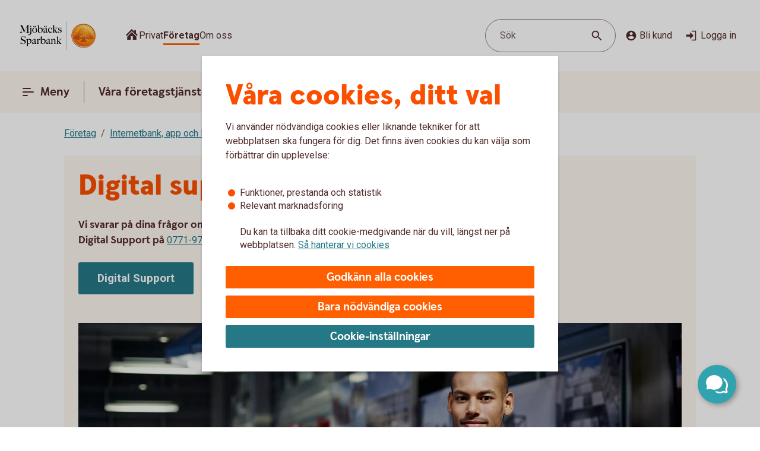

--- FILE ---
content_type: text/css;charset=utf-8
request_url: https://www.mjobackssparbank.se/etc.clientlibs/wcms/components/atoms/icons.lc-bff2f74cc121dfd5fd06adc965b19293-lc.min.css
body_size: -523
content:
svg.icon{fill:currentColor}
svg.icon.reversed{-webkit-transform:rotate(180deg);-moz-transform:rotate(180deg);-ms-transform:rotate(180deg);-o-transform:rotate(180deg);transform:rotate(180deg)}
svg.icon.rotate{-webkit-transform:rotate(90deg);-moz-transform:rotate(90deg);-ms-transform:rotate(90deg);-o-transform:rotate(90deg);transform:rotate(90deg)}

--- FILE ---
content_type: text/css;charset=utf-8
request_url: https://www.mjobackssparbank.se/etc.clientlibs/wcms/components/atoms/icons/breadcrumb.lc-4684e7326308394eca49cf80e3de2a86-lc.min.css
body_size: -93
content:
icon-breadcrumb{-webkit-border-radius:24px;-moz-border-radius:24px;border-radius:24px}
icon-breadcrumb svg{height:24px;width:33px}
icon-breadcrumb:hover{cursor:pointer;background:var(--overlay-regularLow)}
icon-breadcrumb:active{background:var(--overlay-regularHigh)}
icon-breadcrumb:focus-visible{outline:2px solid var(--line-tabFocus);outline-offset:2px}

--- FILE ---
content_type: image/svg+xml
request_url: https://www.mjobackssparbank.se/content/dam/global/brand/logotypes/8222-mjobacks-sparbank-logo-default.svg
body_size: 80196
content:
<svg id="Vector" xmlns="http://www.w3.org/2000/svg" xmlns:xlink="http://www.w3.org/1999/xlink" viewBox="0 0 146 54"><defs><style>.cls-1{fill:none;}.cls-2,.cls-6{fill-rule:evenodd;}.cls-2{fill:url(#Ny_övertoningsruta_3);}.cls-3{fill:url(#Namnlös_övertoning_4);}.cls-4{fill:url(#Namnlös_övertoning_3);}.cls-5{fill:#faaf5a;}.cls-6{fill:url(#Namnlös_övertoning_9);}.cls-7{fill:#dc8730;}.cls-8{fill:#8d4428;}.cls-9{fill:#9f5024;}.cls-10{fill:#ad5725;}.cls-11{fill:#e48e33;}.cls-12{fill:#db7b29;}.cls-13{fill:#ffb560;}.cls-14{fill:#bc6327;}.cls-15{fill:#ffcb80;}.cls-16{fill:#ffd68e;}.cls-17{fill:#d57c3f;}.cls-18{fill:#ffcd85;}.cls-19{fill:#efa952;}.cls-20{fill:#fdac4a;}.cls-21{fill:#eb962a;}.cls-22{fill:#ffc378;}.cls-23{fill:#ffce89;}.cls-24{fill:#ffd79d;}.cls-25{fill:#eeaf67;}.cls-26{fill:#bf6b29;}.cls-27{fill:#fcb664;}.cls-28{fill:#994822;}.cls-29{fill:#d47429;}.cls-30{fill:#e7944b;}.cls-31{fill:#964c25;}.cls-32{fill:#823d1e;}.cls-33{fill:#6c2b13;}.cls-34{fill:#ba6019;}.cls-35{fill:#d89050;}.cls-36{fill:#7e3717;}.cls-37{fill:#94441e;}.cls-38{fill:#dd8732;}.cls-39{fill:#ffc278;}.cls-40{fill:#ea913e;}.cls-41{fill:#c57231;}.cls-42{fill:#642813;}.cls-43{fill:#56220c;}.cls-44{fill:#f49e4d;}.cls-45{fill:#76310a;}.cls-46{fill:#994b17;}.cls-47{fill:#a35622;}.cls-48{fill:#af6638;}.cls-49{fill:#a5572a;}.cls-50{fill:#e69646;}.cls-51{fill:#d27c3c;}.cls-52{fill:#7a2c13;}.cls-53{fill:#c27138;}.cls-54{fill:#9a4921;}.cls-55{fill:#96441e;}.cls-56{fill:#a04e14;}.cls-57{fill:#aa5a28;}.cls-58{fill:#944428;}.cls-59{fill:#ffc283;}.cls-60{fill:#aa5e33;}.cls-61{fill:#e5872b;}.cls-62{fill:#b96534;}.cls-63{fill:#f29b40;}.cls-64{fill:#b46027;}.cls-65{fill:url(#Ny_övertoningsruta_3-2);}.cls-66{fill:url(#Ny_övertoningsruta_3-3);}.cls-67{fill:url(#Ny_övertoningsruta_3-4);}.cls-68{fill:url(#Ny_övertoningsruta_3-5);}.cls-69{fill:url(#Ny_övertoningsruta_3-6);}.cls-70{fill:url(#Ny_övertoningsruta_3-7);}.cls-71{fill:url(#Ny_övertoningsruta_3-8);}.cls-72{fill:url(#Ny_övertoningsruta_3-9);}.cls-73{fill:url(#Ny_övertoningsruta_3-10);}.cls-74{fill:url(#Ny_övertoningsruta_3-11);}.cls-75{fill:url(#Ny_övertoningsruta_3-12);}.cls-76{fill:url(#Ny_övertoningsruta_3-13);}.cls-77{fill:url(#Ny_övertoningsruta_3-14);}.cls-78{fill:url(#Ny_övertoningsruta_3-15);}.cls-79{fill:url(#Ny_övertoningsruta_3-16);}.cls-80{fill:url(#Ny_övertoningsruta_3-17);}.cls-81{fill:url(#Ny_övertoningsruta_3-18);}.cls-82{fill:url(#Ny_övertoningsruta_3-19);}.cls-83{fill:url(#Ny_övertoningsruta_3-20);}.cls-84{fill:url(#Ny_övertoningsruta_3-21);}.cls-85{fill:url(#Ny_övertoningsruta_3-22);}.cls-86{fill:url(#Ny_övertoningsruta_3-23);}.cls-87{fill:url(#Ny_övertoningsruta_3-24);}.cls-88{fill:url(#Ny_övertoningsruta_3-25);}.cls-89{fill:url(#Ny_övertoningsruta_3-26);}.cls-90{fill:url(#Ny_övertoningsruta_3-27);}.cls-91{fill:url(#Ny_övertoningsruta_3-28);}.cls-92{fill:url(#Ny_övertoningsruta_3-29);}.cls-93{fill:url(#Ny_övertoningsruta_3-30);}.cls-94{fill:url(#Ny_övertoningsruta_3-31);}.cls-95{fill:url(#Ny_övertoningsruta_3-32);}.cls-96{fill:url(#Ny_övertoningsruta_3-33);}.cls-97{fill:url(#Ny_övertoningsruta_3-34);}.cls-98{fill:url(#Ny_övertoningsruta_3-35);}.cls-99{fill:url(#Ny_övertoningsruta_3-36);}.cls-100{fill:url(#Ny_övertoningsruta_3-37);}.cls-101{fill:url(#Ny_övertoningsruta_3-38);}.cls-102{fill:url(#Ny_övertoningsruta_3-39);}.cls-103{fill:#f8a943;}.cls-104{fill:#ec9c4b;}</style><radialGradient id="Ny_övertoningsruta_3" cx="128.26" cy="13.25" r="32.92" gradientTransform="translate(-1.44 2.89)" gradientUnits="userSpaceOnUse"><stop offset="0" stop-color="#ffe178"/><stop offset="0.18" stop-color="#ffd05f"/><stop offset="0.4" stop-color="#ffbe46"/><stop offset="0.6" stop-color="#ff9b0f"/><stop offset="0.8" stop-color="#f7780f"/><stop offset="0.9" stop-color="#f3640f"/><stop offset="1" stop-color="#e65f19"/></radialGradient><linearGradient id="Namnlös_övertoning_4" x1="135.01" y1="7.83" x2="109.06" y2="46.07" gradientUnits="userSpaceOnUse"><stop offset="0.02" stop-color="#ffe6a5"/><stop offset="0.11" stop-color="#fcc677"/><stop offset="0.29" stop-color="#f5871e"/><stop offset="0.29" stop-color="#f5871e"/><stop offset="0.56" stop-color="#e1690f"/><stop offset="0.63" stop-color="#cc5c0e"/><stop offset="0.8" stop-color="#9c3d0c"/><stop offset="0.93" stop-color="#7e2a0b"/><stop offset="1" stop-color="#73230a"/></linearGradient><linearGradient id="Namnlös_övertoning_3" x1="110.04" y1="44.77" x2="133.87" y2="9.37" gradientUnits="userSpaceOnUse"><stop offset="0.01" stop-color="#ffe6a0"/><stop offset="0.11" stop-color="#fcc877"/><stop offset="0.33" stop-color="#f5871e"/><stop offset="0.33" stop-color="#f5871e"/><stop offset="0.64" stop-color="#e1690f"/><stop offset="0.65" stop-color="#db650f"/><stop offset="0.76" stop-color="#ae490d"/><stop offset="0.86" stop-color="#8e340b"/><stop offset="0.94" stop-color="#7a280a"/><stop offset="0.99" stop-color="#73230a"/></linearGradient><radialGradient id="Namnlös_övertoning_9" cx="126.77" cy="14.04" r="36.96" gradientUnits="userSpaceOnUse"><stop offset="0" stop-color="#ffc85a"/><stop offset="0.27" stop-color="#f59619"/><stop offset="0.44" stop-color="#e56b16"/><stop offset="0.55" stop-color="#dc5014"/><stop offset="0.79" stop-color="#ba3f18"/><stop offset="0.82" stop-color="#b43c19"/></radialGradient><radialGradient id="Ny_övertoningsruta_3-2" cx="124.52" cy="14.58" r="35.7" gradientTransform="matrix(1, 0, 0, 1, 0, 0)" xlink:href="#Ny_övertoningsruta_3"/><radialGradient id="Ny_övertoningsruta_3-3" cx="124.46" cy="14.55" r="35.81" gradientTransform="matrix(1, 0, 0, 1, 0, 0)" xlink:href="#Ny_övertoningsruta_3"/><radialGradient id="Ny_övertoningsruta_3-4" cx="124.44" cy="14.51" r="35.76" gradientTransform="matrix(1, 0, 0, 1, 0, 0)" xlink:href="#Ny_övertoningsruta_3"/><radialGradient id="Ny_övertoningsruta_3-5" cx="124.56" cy="14.52" r="35.7" gradientTransform="matrix(1, 0, 0, 1, 0, 0)" xlink:href="#Ny_övertoningsruta_3"/><radialGradient id="Ny_övertoningsruta_3-6" cx="123.16" cy="12.91" r="39.56" gradientTransform="matrix(1, 0, 0, 1, 0, 0)" xlink:href="#Ny_övertoningsruta_3"/><radialGradient id="Ny_övertoningsruta_3-7" cx="125.24" cy="14.12" r="36.52" gradientTransform="matrix(1, 0, 0, 1, 0, 0)" xlink:href="#Ny_övertoningsruta_3"/><radialGradient id="Ny_övertoningsruta_3-8" cx="123.87" cy="13.32" r="37.96" gradientTransform="matrix(1, 0, 0, 1, 0, 0)" xlink:href="#Ny_övertoningsruta_3"/><radialGradient id="Ny_övertoningsruta_3-9" cx="124.23" cy="14.63" r="35.9" gradientTransform="matrix(1, 0, 0, 1, 0, 0)" xlink:href="#Ny_övertoningsruta_3"/><radialGradient id="Ny_övertoningsruta_3-10" cx="123.83" cy="14.03" r="37.35" gradientTransform="matrix(1, 0, 0, 1, 0, 0)" xlink:href="#Ny_övertoningsruta_3"/><radialGradient id="Ny_övertoningsruta_3-11" cx="125.03" cy="14.32" r="36.49" gradientTransform="matrix(1, 0, 0, 1, 0, 0)" xlink:href="#Ny_övertoningsruta_3"/><radialGradient id="Ny_övertoningsruta_3-12" cx="123.92" cy="14.58" r="37.53" gradientTransform="matrix(1, 0, 0, 1, 0, 0)" xlink:href="#Ny_övertoningsruta_3"/><radialGradient id="Ny_övertoningsruta_3-13" cx="124.3" cy="14.37" r="36.3" gradientTransform="matrix(1, 0, 0, 1, 0, 0)" xlink:href="#Ny_övertoningsruta_3"/><radialGradient id="Ny_övertoningsruta_3-14" cx="124.39" cy="14.42" r="36.79" gradientTransform="matrix(1, 0, 0, 1, 0, 0)" xlink:href="#Ny_övertoningsruta_3"/><radialGradient id="Ny_övertoningsruta_3-15" cx="124.32" cy="14.66" r="36.38" gradientTransform="matrix(1, 0, 0, 1, 0, 0)" xlink:href="#Ny_övertoningsruta_3"/><radialGradient id="Ny_övertoningsruta_3-16" cx="124.5" cy="14.71" r="37.24" gradientTransform="matrix(1, 0, 0, 1, 0, 0)" xlink:href="#Ny_övertoningsruta_3"/><radialGradient id="Ny_övertoningsruta_3-17" cx="124.32" cy="14.76" r="36.28" gradientTransform="matrix(1, 0, 0, 1, 0, 0)" xlink:href="#Ny_övertoningsruta_3"/><radialGradient id="Ny_övertoningsruta_3-18" cx="124.47" cy="14.66" r="36.41" gradientTransform="matrix(1, 0, 0, 1, 0, 0)" xlink:href="#Ny_övertoningsruta_3"/><radialGradient id="Ny_övertoningsruta_3-19" cx="124.51" cy="14.86" r="37.1" gradientTransform="matrix(1, 0, 0, 1, 0, 0)" xlink:href="#Ny_övertoningsruta_3"/><radialGradient id="Ny_övertoningsruta_3-20" cx="124.6" cy="14.84" r="36.2" gradientTransform="matrix(1, 0, 0, 1, 0, 0)" xlink:href="#Ny_övertoningsruta_3"/><radialGradient id="Ny_övertoningsruta_3-21" cx="124.7" cy="14.47" r="36.77" gradientTransform="matrix(1, 0, 0, 1, 0, 0)" xlink:href="#Ny_övertoningsruta_3"/><radialGradient id="Ny_övertoningsruta_3-22" cx="124.31" cy="14.54" r="36.14" gradientTransform="matrix(1, 0, 0, 1, 0, 0)" xlink:href="#Ny_övertoningsruta_3"/><radialGradient id="Ny_övertoningsruta_3-23" cx="124.69" cy="14.67" r="36.56" gradientTransform="matrix(1, 0, 0, 1, 0, 0)" xlink:href="#Ny_övertoningsruta_3"/><radialGradient id="Ny_övertoningsruta_3-24" cx="124.92" cy="14.19" r="36.92" gradientTransform="matrix(1, 0, 0, 1, 0, 0)" xlink:href="#Ny_övertoningsruta_3"/><radialGradient id="Ny_övertoningsruta_3-25" cx="124.72" cy="14.78" r="36.05" gradientTransform="matrix(1, 0, 0, 1, 0, 0)" xlink:href="#Ny_övertoningsruta_3"/><radialGradient id="Ny_övertoningsruta_3-26" cx="125.19" cy="14.32" r="36.93" gradientTransform="matrix(1, 0, 0, 1, 0, 0)" xlink:href="#Ny_övertoningsruta_3"/><radialGradient id="Ny_övertoningsruta_3-27" cx="124.76" cy="14.37" r="36.23" gradientTransform="matrix(1, 0, 0, 1, 0, 0)" xlink:href="#Ny_övertoningsruta_3"/><radialGradient id="Ny_övertoningsruta_3-28" cx="125.34" cy="14.45" r="37.54" gradientTransform="matrix(1, 0, 0, 1, 0, 0)" xlink:href="#Ny_övertoningsruta_3"/><radialGradient id="Ny_övertoningsruta_3-29" cx="124.71" cy="14.45" r="36.58" gradientTransform="matrix(1, 0, 0, 1, 0, 0)" xlink:href="#Ny_övertoningsruta_3"/><radialGradient id="Ny_övertoningsruta_3-30" cx="125.09" cy="13.69" r="36.97" gradientTransform="matrix(1, 0, 0, 1, 0, 0)" xlink:href="#Ny_övertoningsruta_3"/><radialGradient id="Ny_övertoningsruta_3-31" cx="125.03" cy="14.15" r="36.46" gradientTransform="matrix(1, 0, 0, 1, 0, 0)" xlink:href="#Ny_övertoningsruta_3"/><radialGradient id="Ny_övertoningsruta_3-32" cx="124.99" cy="14.16" r="36.67" gradientTransform="matrix(1, 0, 0, 1, 0, 0)" xlink:href="#Ny_övertoningsruta_3"/><radialGradient id="Ny_övertoningsruta_3-33" cx="124.96" cy="13.86" r="36.86" gradientTransform="matrix(1, 0, 0, 1, 0, 0)" xlink:href="#Ny_övertoningsruta_3"/><radialGradient id="Ny_övertoningsruta_3-34" cx="124.28" cy="13.47" r="37.82" gradientTransform="matrix(1, 0, 0, 1, 0, 0)" xlink:href="#Ny_övertoningsruta_3"/><radialGradient id="Ny_övertoningsruta_3-35" cx="125.04" cy="13.61" r="37.23" gradientTransform="matrix(1, 0, 0, 1, 0, 0)" xlink:href="#Ny_övertoningsruta_3"/><radialGradient id="Ny_övertoningsruta_3-36" cx="124.17" cy="13.44" r="37.63" gradientTransform="matrix(1, 0, 0, 1, 0, 0)" xlink:href="#Ny_övertoningsruta_3"/><radialGradient id="Ny_övertoningsruta_3-37" cx="124.24" cy="13.92" r="36.95" gradientTransform="matrix(1, 0, 0, 1, 0, 0)" xlink:href="#Ny_övertoningsruta_3"/><radialGradient id="Ny_övertoningsruta_3-38" cx="124.1" cy="13.87" r="36.73" gradientTransform="matrix(1, 0, 0, 1, 0, 0)" xlink:href="#Ny_övertoningsruta_3"/><radialGradient id="Ny_övertoningsruta_3-39" cx="123.2" cy="12.62" r="39" gradientTransform="matrix(1, 0, 0, 1, 0, 0)" xlink:href="#Ny_övertoningsruta_3"/></defs><rect class="cls-1" x="145" y="53" width="1" height="1"/><rect class="cls-1" width="1" height="1"/><path class="cls-2" d="M143.2,27A21.2,21.2,0,1,1,122,5.8,21.2,21.2,0,0,1,143.2,27Z"/><path class="cls-3" d="M122,4a23,23,0,1,0,23,23A23,23,0,0,0,122,4Zm0,45a22,22,0,1,1,22-22A22,22,0,0,1,122,49Z"/><path class="cls-4" d="M122,5a22,22,0,1,0,22,22A22,22,0,0,0,122,5Zm0,43a21,21,0,1,1,21-21A21,21,0,0,1,122,48Z"/><path class="cls-5" d="M122,49.1A22.1,22.1,0,1,1,144.1,27,22.12,22.12,0,0,1,122,49.1Zm0-44A21.9,21.9,0,1,0,143.9,27,21.92,21.92,0,0,0,122,5.1Z"/><path class="cls-6" d="M140.39,32.17c-.15.7-2,.57-2.54.56a.92.92,0,0,0-.84.68,12.69,12.69,0,0,1-1.63.14c-1.66,0-2.1-.64-2.1-.64-.75,0-.81.66-1.53.89-.39.12-.9-.69-.9-.69a10.14,10.14,0,0,1-3.4-.25c-.47-.32-1.42-2-1.78-2a3.36,3.36,0,0,0-.55,0c-.5.06-.76.54-.7,1.33s.26,2.33.38,2.86c.21,1,2.13,1.42,2.94,1.84l.08.41c-.95-.12-3.2-.38-2.75.15.16.19.48.5.71.8v.34a10.14,10.14,0,0,0-3.76-1,7.85,7.85,0,0,0-3.76.94l0-.38c.34-.32.55-.54.78-.77s-.7-.34-2.24-.25l.1-.42c.91-.27,2.33-.43,2.51-1.36s.34-3,.34-3c.14-1.23-.8-2-1.33-1.83a3.73,3.73,0,0,0-1.34.74c-.18.29.14.72.11,1.33,0,.35-1.13.37-2.43.28-.53,0-1.47,1-1.7,1A7.53,7.53,0,0,1,112,34c-.28,0-.59-.57-1.1-.6-.29,0-.7.56-.89.54a5.25,5.25,0,0,1-1.8-.53c-.18-.08.16-1.19.12-1.26a2.05,2.05,0,0,0-1.1.07c-.17.11-.64.54-.74.56a4.88,4.88,0,0,1-2.48.07,4.56,4.56,0,0,1,.24-1.52c.46-.46,1.36-1.22,1.23-1.48s-.94-.73-.78-1a4.2,4.2,0,0,1,.36-.52c.21-.27.7.08,1-.07s.43-.61.54-.65a3.37,3.37,0,0,1,.83-.05c.18,0,.44.74.57.74.32,0,.68,0,.79-.17a3.29,3.29,0,0,0,.3-1.24c0-.42-1.22-.77-1.23-1a3.63,3.63,0,0,1,.59-1.56c.32-.11.9-.33.86-.53-.1-.62-.42-1.85-.26-2A8.93,8.93,0,0,1,110,21c.2-.14.52,0,.82.16a.82.82,0,0,0,1.08-.18c.12-.22.09-1.5.26-1.61s.69-.39.84-.48.87.33,1,.19c.39-.46.62-.77.56-1a6,6,0,0,1-.33-1.61,5.87,5.87,0,0,1,.5-1c.25-.33,1.15-.14,1.51-.46s.26-.83.91-.9a7,7,0,0,0,2.26-1.06,6.13,6.13,0,0,1,2.43.14c.31,0,.88-.53,1.15-.56a5.29,5.29,0,0,1,1.56.28c.23.1.26,1.1.79,1.28a6,6,0,0,0,1.25.33c1.07.14,1.38-.73,1.75-.64a2.44,2.44,0,0,1,1.29.95c.29.37-.2,1.7.49,2,.87.36,1.79,1.33,1.72,1.61s-.55,1.15-.34,1.44.81,0,1.08-.1a1.62,1.62,0,0,1,1.08.3,3.34,3.34,0,0,0,.76.79c.47.22,1.16.53,1.23.73.23.67-.32,1.59-.22,1.9,0,0,.87.32,1,.56a17,17,0,0,1,0,1.79,2.47,2.47,0,0,1,1.36,0c.36.13.51.58.67,1.12,0,.14.5.21.55.33.27.65.25,1.08,0,1.19-.6.25-2,.73-1.79,1.29s.43.54.68.57a5.84,5.84,0,0,1,1.75.31A1.7,1.7,0,0,1,140.39,32.17Z"/><path class="cls-7" d="M136.85,23.67l-.53.37a.24.24,0,0,1,.09.11l.51-.32A.77.77,0,0,0,136.85,23.67Z"/><path class="cls-8" d="M136.91,23.8l-.51.33h0s0,.13,0,.23l.5-.33v-.1A.59.59,0,0,0,136.91,23.8Z"/><path class="cls-9" d="M136.93,24l-.5.33c0,.11,0,.28,0,.43l.51-.38Z"/><path class="cls-10" d="M136.93,24.38l-.51.37c0,.53,0,1.21,0,1.21l0,0,.59-.75H137S136.94,25,136.93,24.38Z"/><path class="cls-11" d="M134.3,20l-.46.42.27.31.48-.4A2.44,2.44,0,0,1,134.3,20Z"/><path class="cls-12" d="M134.56,20.26l-.47.4a2.19,2.19,0,0,0,.22.2l.48-.44A1.27,1.27,0,0,1,134.56,20.26Z"/><path class="cls-7" d="M137,25.2l-.6.75a3.26,3.26,0,0,1,.42-.1l.59-.67A1.85,1.85,0,0,0,137,25.2Z"/><path class="cls-13" d="M136.79,25.85l.19,0,.56-.63-.16,0Z"/><path class="cls-13" d="M133.68,20.16l.18.23.46-.42c-.06-.08-.16-.2-.27-.32a1,1,0,0,0-.5-.29l-.58.52A1.42,1.42,0,0,1,133.68,20.16Z"/><path class="cls-14" d="M122.75,12.84l0-.58a4.16,4.16,0,0,0-.51.28l0,.6Z"/><path class="cls-15" d="M137.52,25.2l-.57.63h.16l.54-.6Z"/><path class="cls-16" d="M137.63,25.21l-.55.61a1.65,1.65,0,0,1,.69.09l.36-.52A2,2,0,0,0,137.63,25.21Z"/><path class="cls-13" d="M134.45,21l.16.08.5-.46-.19-.09-.16-.08-.48.44A1.2,1.2,0,0,0,134.45,21Z"/><path class="cls-17" d="M123,12.73h.24l0-.55h-.22a1.07,1.07,0,0,0-.4.1l0,.58A1,1,0,0,1,123,12.73Z"/><path class="cls-18" d="M124.38,12.93l.36-.44a8.59,8.59,0,0,0-1.46-.31l0,.55A6.33,6.33,0,0,1,124.38,12.93Z"/><path class="cls-19" d="M124.56,13c.06,0,.11.13.17.28l.38-.49a.54.54,0,0,0-.26-.26l-.14,0-.35.45Z"/><path class="cls-7" d="M124.87,13.68l.41-.55a2.22,2.22,0,0,0-.18-.38l-.38.49C124.76,13.36,124.81,13.53,124.87,13.68Z"/><path class="cls-11" d="M125.23,14.22l.36-.49c-.13-.08-.21-.36-.32-.62l-.41.54A1.14,1.14,0,0,0,125.23,14.22Z"/><path class="cls-18" d="M125.36,14.29a5.64,5.64,0,0,0,1.48.35l.07-.57a2.71,2.71,0,0,1-1.34-.36l-.36.5A.53.53,0,0,0,125.36,14.29Z"/><path class="cls-12" d="M128,14.16l.08-.73a2.61,2.61,0,0,0-.57.36l-.12.76A2.46,2.46,0,0,0,128,14.16Z"/><path class="cls-20" d="M127.37,14.54l.13-.77a1.16,1.16,0,0,1-.61.3l-.08.57A1.4,1.4,0,0,0,127.37,14.54Z"/><path class="cls-21" d="M128.37,14l.11,0,.12-.56a.88.88,0,0,0-.3-.07.67.67,0,0,0-.28.06l-.08.74C128.1,14.05,128.23,13.94,128.37,14Z"/><path class="cls-22" d="M128.85,14.18l.12-.56a3.34,3.34,0,0,0-.4-.18l-.11.56A2.32,2.32,0,0,1,128.85,14.18Z"/><path class="cls-23" d="M129.19,14.43l.21-.53a4.82,4.82,0,0,0-.45-.29l-.12.56A2.47,2.47,0,0,1,129.19,14.43Z"/><path class="cls-24" d="M129.6,14.87l.46-.35a3.21,3.21,0,0,0-.68-.64l-.22.53A2.78,2.78,0,0,1,129.6,14.87Z"/><path class="cls-25" d="M129.7,15l.48-.32a.41.41,0,0,0-.06-.11l-.08-.1-.46.34.07.08A.61.61,0,0,1,129.7,15Z"/><path class="cls-7" d="M129.74,15.88l.57-.41a2,2,0,0,0-.15-.8l-.47.33A3,3,0,0,1,129.74,15.88Z"/><path class="cls-10" d="M129.85,16.64l.5-.39a6.07,6.07,0,0,1,0-.8l-.57.41A1.59,1.59,0,0,0,129.85,16.64Z"/><path class="cls-26" d="M130,16.8l.5-.37a.24.24,0,0,1-.11-.2l-.52.39A.68.68,0,0,0,130,16.8Z"/><path class="cls-27" d="M130.44,16.41l-.5.37a.57.57,0,0,0,.18.12l.11.05.48-.36Z"/><path class="cls-22" d="M130.64,17.18l.44-.32-.39-.28-.48.36A3.62,3.62,0,0,1,130.64,17.18Z"/><path class="cls-16" d="M131.64,18.07l.43-.3a6.59,6.59,0,0,0-1-.93l-.44.33A4.34,4.34,0,0,1,131.64,18.07Z"/><path class="cls-20" d="M131.78,18.28l.43-.32a1.46,1.46,0,0,0-.16-.21l-.42.3A1.82,1.82,0,0,1,131.78,18.28Z"/><path class="cls-7" d="M131.84,18.51l.5-.35a2,2,0,0,0-.14-.22l-.43.31A.41.41,0,0,1,131.84,18.51Z"/><path class="cls-10" d="M131.84,18.51a4,4,0,0,1-.14.41l.72-.49a.69.69,0,0,0-.09-.29l-.48.35Z"/><path class="cls-28" d="M131.54,20l.74-.69c-.14,0,0-.37.13-.75a.53.53,0,0,0,0-.13l-.71.47c-.21.54-.32.89-.19,1.08C131.53,20,131.53,20,131.54,20Z"/><path class="cls-27" d="M131.73,20l.82-.75-.21,0a.13.13,0,0,1-.09,0l-.73.68S131.62,20,131.73,20Z"/><path class="cls-16" d="M132.6,19.87a1.21,1.21,0,0,1,.41,0l.56-.52a2.86,2.86,0,0,0-1-.1l-.82.75A5.63,5.63,0,0,0,132.6,19.87Z"/><path class="cls-24" d="M135.19,21.32l.56-.41a5.48,5.48,0,0,0-.67-.36l-.5.46Z"/><path class="cls-13" d="M135.5,21.51l.55-.34a1.81,1.81,0,0,0-.33-.28l-.55.42Z"/><path class="cls-7" d="M135.67,21.71l.54-.28a1,1,0,0,0-.18-.28l-.56.34c.08.06.17.13.19.2Z"/><path class="cls-8" d="M135.65,22.56l.6-.37a2.13,2.13,0,0,0-.05-.78l-.54.28A1.61,1.61,0,0,1,135.65,22.56Z"/><path class="cls-10" d="M135.43,23.59h0l.61-.38v0a6.87,6.87,0,0,0,.17-1l-.59.37A4,4,0,0,0,135.43,23.59Z"/><path class="cls-13" d="M135.71,23.71l.57-.41c-.14-.05-.21-.08-.2-.12l-.65.41Z"/><path class="cls-16" d="M136.34,24.06l.53-.35a1.11,1.11,0,0,0-.61-.42l-.57.41A2,2,0,0,1,136.34,24.06Z"/><path class="cls-13" d="M138.1,25.38l-.35.52a.56.56,0,0,1,.28.21l.37-.48A.91.91,0,0,0,138.1,25.38Z"/><path class="cls-7" d="M138.63,26a1.87,1.87,0,0,0-.25-.41l-.37.47a1.13,1.13,0,0,1,.22.39Z"/><path class="cls-29" d="M138.4,27s.09.1.21.14l.42-.48-.09-.06c-.13-.09-.2-.34-.32-.61l-.4.45A3.36,3.36,0,0,1,138.4,27Z"/><path class="cls-13" d="M139,26.66l-.43.48c.15.07.35.12.38.2l0,0,.37-.47Z"/><path class="cls-30" d="M139.33,26.87l-.37.47a.75.75,0,0,1,.06.13l.43-.47A.74.74,0,0,0,139.33,26.87Z"/><path class="cls-10" d="M139.07,28.41l.53.16a2.07,2.07,0,0,0-.13-1.53l0-.06-.42.46C139.18,27.89,139.2,28.23,139.07,28.41Z"/><path class="cls-31" d="M138.94,28.51c-.26.11-.7.27-1.07.46l.67.3.79-.37a.64.64,0,0,0,.28-.35l-.53-.17A.29.29,0,0,1,138.94,28.51Z"/><path class="cls-32" d="M138.57,29.25l-.68-.29a3.28,3.28,0,0,0-.37.22l.69.24Z"/><path class="cls-33" d="M137.54,29.16a1.16,1.16,0,0,0-.37.36l.73.07a.37.37,0,0,1,.14-.09l.2-.1Z"/><path class="cls-32" d="M137.92,29.57l-.74-.08a.39.39,0,0,0,0,.35l.68-.09C137.8,29.69,137.86,29.62,137.92,29.57Z"/><path class="cls-34" d="M137.81,29.73l-.68.08a1.22,1.22,0,0,0,.14.28l.68-.27C137.84,29.81,137.81,29.77,137.81,29.73Z"/><path class="cls-10" d="M137.49,30.3l.71-.47-.28,0-.66.26A.56.56,0,0,0,137.49,30.3Z"/><path class="cls-29" d="M137.84,30.4H138l.75-.54-.54,0-.71.46A.75.75,0,0,0,137.84,30.4Z"/><path class="cls-30" d="M138.87,30.51l.68-.48a5.49,5.49,0,0,0-.85-.16l-.75.54C138.24,30.44,138.58,30.46,138.87,30.51Z"/><path class="cls-23" d="M139.58,30.7a.85.85,0,0,1,.21.14l.5-.36a1.54,1.54,0,0,0-.53-.38l-.23-.07-.68.47A2.8,2.8,0,0,1,139.58,30.7Z"/><path class="cls-35" d="M140.05,31.12l.48-.32a2,2,0,0,0-.26-.34l-.51.35A1.74,1.74,0,0,1,140.05,31.12Z"/><path class="cls-14" d="M140.37,32.16a.41.41,0,0,1-.09.19l.54.32a1,1,0,0,0,.12-.38,2.59,2.59,0,0,0-.43-1.51l-.48.32A1.54,1.54,0,0,1,140.37,32.16Z"/><path class="cls-8" d="M140.83,32.64l-.53-.31c-.25.32-1,.4-1.61.4l.2.61C139.65,33.31,140.53,33.16,140.83,32.64Z"/><path class="cls-33" d="M137.84,32.71a.82.82,0,0,0-.26,0l.17.59h0c.08,0,.57,0,1.13,0l-.2-.61C138.35,32.74,138,32.72,137.84,32.71Z"/><path class="cls-8" d="M137.07,33.2l.27.74c.2-.17.22-.57.44-.6l-.17-.6A.93.93,0,0,0,137.07,33.2Z"/><path class="cls-36" d="M137.36,33.91l-.27-.73a1.1,1.1,0,0,0-.11.25l.21.58.12,0Z"/><path class="cls-33" d="M135.38,33.54c-1.66,0-2.09-.66-2.09-.66h0l-.19.7a.3.3,0,0,1,.13.06,4.44,4.44,0,0,0,2.15.52,8.27,8.27,0,0,0,1.85-.17l-.22-.6A14.4,14.4,0,0,1,135.38,33.54Z"/><path class="cls-31" d="M132.43,33.32l-.21.93a2.66,2.66,0,0,0,.63-.51c.14-.13.19-.17.25-.15l.19-.71A1.09,1.09,0,0,0,132.43,33.32Z"/><path class="cls-36" d="M131.73,33.78l-.14.65a1.36,1.36,0,0,0,.66-.19l.21-1A1.54,1.54,0,0,1,131.73,33.78Z"/><path class="cls-33" d="M130.85,33.08h0l-.32.62h0a1.34,1.34,0,0,0,1.07.72l.14-.66C131.36,33.9,130.85,33.08,130.85,33.08Z"/><path class="cls-36" d="M127.44,32.83l-.36.51a4.79,4.79,0,0,0,2,.37l.26-.6A5,5,0,0,1,127.44,32.83Z"/><path class="cls-33" d="M125.67,30.81h-.41l.11.6a.27.27,0,0,1,.2.08c.38.29,1.27,1.74,1.54,1.87l.35-.51C127,32.52,126,30.82,125.67,30.81Z"/><path class="cls-36" d="M125.29,30.81a1,1,0,0,0-.45.1l.31.57a.43.43,0,0,1,.25-.07Z"/><path class="cls-33" d="M124.54,31.24l.49.54a.39.39,0,0,1,.14-.32l-.31-.56A.67.67,0,0,0,124.54,31.24Z"/><path class="cls-31" d="M129.32,33.11l-.27.6c.58,0,1.16,0,1.49,0l.31-.63A12.3,12.3,0,0,1,129.32,33.11Z"/><path class="cls-37" d="M124.39,32.06l.67.43a3.26,3.26,0,0,1,0-.75l-.48-.53A1.72,1.72,0,0,0,124.39,32.06Z"/><path class="cls-10" d="M124.81,35.15l.57-.18c0-.2-.25-1.71-.33-2.5l-.66-.44A30,30,0,0,0,124.81,35.15Z"/><path class="cls-38" d="M125.38,35l-.58.18a1.43,1.43,0,0,0,.23.38l.52-.33A.4.4,0,0,1,125.38,35Z"/><path class="cls-13" d="M125.53,35.16l-.52.32a2.56,2.56,0,0,0,.73.56l.39-.51A3.34,3.34,0,0,1,125.53,35.16Z"/><path class="cls-39" d="M126.66,36.44l.31-.52c-.28-.12-.61-.27-.87-.4l-.39.5A9.1,9.1,0,0,0,126.66,36.44Z"/><path class="cls-40" d="M127.42,36.74l.3-.51-.78-.33-.31.53Z"/><path class="cls-41" d="M127.76,36.9l.37-.43a1.25,1.25,0,0,0-.44-.26l-.3.52Z"/><path class="cls-37" d="M127.81,37.31l.56.52c.12-.08,0-.67-.1-1a1,1,0,0,0-.16-.35l-.38.45Z"/><path class="cls-36" d="M127,37.17l.54.59.67.1c.14,0,.18,0,.21,0l-.59-.54Z"/><path class="cls-36" d="M125.76,38.58l.47.61c.14-.07.11-.48.1-.77l-.57-.18Z"/><path class="cls-42" d="M126.09,37.68a9.68,9.68,0,0,1,1.45.08l-.54-.59c-.87-.08-2-.14-2,.12l1.06.45C126,37.69,126.06,37.68,126.09,37.68Z"/><path class="cls-31" d="M126,37.7,125,37.27a.2.2,0,0,0,.05.16,10.57,10.57,0,0,1,.75.85l.54.17a2,2,0,0,0,0-.32C126.21,37.93,126,37.76,126,37.7Z"/><path class="cls-33" d="M125.52,38.44l0,.66c.41.15.62.15.71.07l-.5-.63Z"/><path class="cls-36" d="M122.45,37.62l-.13.62a8.72,8.72,0,0,1,3,.75l.29.12,0-.66A9.83,9.83,0,0,0,122.45,37.62Z"/><path class="cls-33" d="M118.48,38.43l-.29.77a8.06,8.06,0,0,1,4.16-1l.13-.62A7.62,7.62,0,0,0,118.48,38.43Z"/><path class="cls-43" d="M118.23,38.55l-.41.7c.07,0,.21,0,.41-.07l.29-.77Z"/><path class="cls-33" d="M117.77,39.19a.11.11,0,0,0,.08.07l.42-.73,0-.38-.58,0A2.4,2.4,0,0,0,117.77,39.19Z"/><path class="cls-37" d="M118.06,37.64c.15,0-.36.29-.41.52l.59,0c.34-.32.56-.54.78-.77,0,0,.08-.1,0-.14Z"/><path class="cls-43" d="M118.46,37.11l-.66.51c.22,0,.27,0,.28,0l1-.36C119.08,37.19,118.86,37.13,118.46,37.11Z"/><path class="cls-33" d="M116.74,37.14l-.59.41c.11.22,1,0,1.68.07l.66-.51A15.47,15.47,0,0,0,116.74,37.14Z"/><path class="cls-37" d="M116.89,36.72l-.33-.44a2.21,2.21,0,0,0-.42,1.2.17.17,0,0,0,0,.1l.61-.45Z"/><path class="cls-14" d="M118,36.47l-.45-.49-.89.25-.1.07.34.46C117.2,36.66,117.66,36.56,118,36.47Z"/><path class="cls-44" d="M118.64,36.22l-.48-.47a5.66,5.66,0,0,1-.66.24l.44.49A4.82,4.82,0,0,0,118.64,36.22Z"/><path class="cls-38" d="M119.19,35.81l-.47-.46a1.54,1.54,0,0,1-.58.41l.48.47A1.51,1.51,0,0,0,119.19,35.81Z"/><path class="cls-45" d="M119.39,35.39c.15-.81.36-3.11.35-3.24l-.63.18c-.07.81-.18,2.31-.31,2.85a.39.39,0,0,1-.1.19l.47.46A1,1,0,0,0,119.39,35.39Z"/><path class="cls-31" d="M119.39,31l-.47.36a1.57,1.57,0,0,1,.19,1l.63-.18A1.94,1.94,0,0,0,119.39,31Z"/><path class="cls-33" d="M118.38,30.53a3.75,3.75,0,0,0-1.37.76l.64.44c-.07-.29.75-.62.91-.62a.55.55,0,0,1,.37.3l.47-.36A1,1,0,0,0,118.38,30.53Z"/><path class="cls-31" d="M117,31.28c-.12.2,0,.46.06.78l.68.51a4.65,4.65,0,0,0-.11-.87l-.63-.43Z"/><path class="cls-36" d="M117.13,32.61a.12.12,0,0,1,0,.09l.4.45a.74.74,0,0,0,.27-.6l-.69-.52A2.07,2.07,0,0,1,117.13,32.61Z"/><path class="cls-37" d="M116.67,32.87l.25.52a1.12,1.12,0,0,0,.59-.25l-.41-.45C117.05,32.77,116.9,32.83,116.67,32.87Z"/><path class="cls-33" d="M114.7,32.88l.13.58c.45,0,1.57,0,2.11-.08l-.24-.51A11.07,11.07,0,0,1,114.7,32.88Z"/><path class="cls-46" d="M113.71,33.4l.19.65a3.14,3.14,0,0,1,.79-.58h.16l-.13-.58A1.88,1.88,0,0,0,113.71,33.4Z"/><path class="cls-36" d="M113.74,33.38c-.36.28-.62.54-.75.55l.16.58a2,2,0,0,0,.77-.49Z"/><path class="cls-33" d="M112,34c-.25,0-.56-.47-1-.58l0,.59a.33.33,0,0,1,.17.1,1.19,1.19,0,0,0,.78.47,9.81,9.81,0,0,0,1.28-.06l-.17-.58A9.17,9.17,0,0,1,112,34Z"/><path class="cls-47" d="M110.85,33.38c-.2,0-.46.26-.66.42l.12.65a3.43,3.43,0,0,0,.49-.41.18.18,0,0,1,.18,0l0-.6Z"/><path class="cls-36" d="M110.22,33.79a.62.62,0,0,1-.27.15h0l0,.6a.67.67,0,0,0,.37-.11Z"/><path class="cls-33" d="M108.18,33.41a.11.11,0,0,1,0,0l-.5.32a1,1,0,0,0,.35.3,6.3,6.3,0,0,0,2,.56l0-.6A5.32,5.32,0,0,1,108.18,33.41Z"/><path class="cls-48" d="M108.24,32.54l-.67.51c0,.08,0,.19,0,.3a.5.5,0,0,0,.12.35l.49-.32A1.87,1.87,0,0,1,108.24,32.54Z"/><path class="cls-36" d="M108.3,32.15h0l-.76.62h0s0,.09,0,.32l.66-.51A1.45,1.45,0,0,0,108.3,32.15Z"/><path class="cls-33" d="M107.31,32.16l.06.73a.48.48,0,0,1,.11-.09.13.13,0,0,1,.07,0l.75-.61A2.28,2.28,0,0,0,107.31,32.16Z"/><path class="cls-49" d="M107.17,32.22c-.12.07-.4.31-.58.45l.27.58a5.77,5.77,0,0,0,.53-.38l0-.72A.54.54,0,0,0,107.17,32.22Z"/><path class="cls-33" d="M106.43,32.77a4.59,4.59,0,0,1-2.47.07l-.54.29,0,0c.24.31,1.31.51,3.08.21a1.28,1.28,0,0,0,.36-.13l-.27-.59A.66.66,0,0,1,106.43,32.77Z"/><path class="cls-49" d="M104.14,31.55l-.54-.22a4.81,4.81,0,0,0-.16,1.83l.54-.31A7.31,7.31,0,0,1,104.14,31.55Z"/><path class="cls-50" d="M104.22,31.36l.22-.22-.54-.35a1.3,1.3,0,0,0-.18.23,1.27,1.27,0,0,0-.13.34l.54.22A.59.59,0,0,1,104.22,31.36Z"/><path class="cls-51" d="M105.45,29.88l-.85.1,0,0c.07.12-.43.47-.74.8l.53.36C104.86,30.74,105.52,30.12,105.45,29.88Z"/><path class="cls-52" d="M105.44,29.86a5.79,5.79,0,0,0-.48-.46l-.73.06a5.83,5.83,0,0,0,.39.54l.83-.09A.07.07,0,0,0,105.44,29.86Z"/><path class="cls-9" d="M104.65,28.92l-.64,0a1.22,1.22,0,0,0,.24.58l.74-.05C104.81,29.26,104.62,29.06,104.65,28.92Z"/><path class="cls-7" d="M104.79,28.68l-.61-.18-.15.27a.24.24,0,0,0,0,.15l.64,0C104.64,28.89,104.66,28.87,104.79,28.68Z"/><path class="cls-26" d="M105,28.34a.24.24,0,0,1,.11-.08l-.22-.56a2.13,2.13,0,0,0-.76.83l.61.18A4.28,4.28,0,0,1,105,28.34Z"/><path class="cls-10" d="M105.54,28.28l-.09-.65a.86.86,0,0,0-.56.08l.22.56A.79.79,0,0,1,105.54,28.28Z"/><path class="cls-7" d="M105.42,27.63l.1.65a1,1,0,0,0,.38,0l-.12-.71A1.89,1.89,0,0,1,105.42,27.63Z"/><path class="cls-26" d="M105.84,27.58l-.08,0,.12.7a.27.27,0,0,0,.13-.05Z"/><path class="cls-50" d="M106.32,27.92l-.21-.69c-.13.15-.24.34-.29.37l.17.69A1.1,1.1,0,0,0,106.32,27.92Z"/><path class="cls-7" d="M106.1,27.25l.2.7a2.62,2.62,0,0,1,.17-.27l-.17-.62A.92.92,0,0,0,106.1,27.25Z"/><path class="cls-26" d="M106.52,27.64l.08,0-.07-.63-.15,0-.1,0,.17.62S106.5,27.64,106.52,27.64Z"/><path class="cls-10" d="M107.19,27.58l0-.61a3.33,3.33,0,0,0-.73,0l.08.62A3.44,3.44,0,0,1,107.19,27.58Z"/><path class="cls-26" d="M107.2,27l0,.61h.18l.15-.61Z"/><path class="cls-20" d="M107.5,27h0l-.15.61h0l.08,0,.27-.61Z"/><path class="cls-50" d="M107.61,27.9l.29-.69a.48.48,0,0,0-.23-.2l-.27.6A1,1,0,0,1,107.61,27.9Z"/><path class="cls-26" d="M107.81,28.24l.29-.73c-.07-.1-.15-.25-.22-.33l-.29.68C107.66,28,107.74,28.14,107.81,28.24Z"/><path class="cls-50" d="M107.92,28.33h.13l.19-.64a1.93,1.93,0,0,1-.17-.21l-.28.72C107.84,28.28,107.88,28.33,107.92,28.33Z"/><path class="cls-49" d="M108.63,28.25l-.27-.57,0,0s-.06,0-.11,0l-.2.67A1.31,1.31,0,0,0,108.63,28.25Z"/><path class="cls-50" d="M108.73,28.15a.67.67,0,0,0,.06-.15l-.39-.47c0,.09,0,.15-.06.16h0l.27.56A.24.24,0,0,0,108.73,28.15Z"/><path class="cls-7" d="M108.9,27.7l-.47-.4a1.78,1.78,0,0,1,0,.26l.4.46A2.39,2.39,0,0,0,108.9,27.7Z"/><path class="cls-53" d="M109,26.9a.25.25,0,0,0,0-.08l-.62.19a.64.64,0,0,1,0,.32l.47.39A2.9,2.9,0,0,0,109,26.9Z"/><path class="cls-52" d="M108.62,26.45l-.65.25c.2.13.41.26.43.33l.62-.18A.8.8,0,0,0,108.62,26.45Z"/><path class="cls-54" d="M108.16,26.18l-.61.22a4.6,4.6,0,0,0,.45.32l.65-.25A4.85,4.85,0,0,0,108.16,26.18Z"/><path class="cls-10" d="M107.8,25.87l-.54.14a.83.83,0,0,0,.31.41l.62-.22C107.91,26,107.79,26,107.8,25.87Z"/><path class="cls-55" d="M107.28,25.75s0,.11,0,.14a.34.34,0,0,0,0,.14l.54-.14a1.06,1.06,0,0,1,0-.2Z"/><path class="cls-10" d="M107.86,25.56l-.53,0c0,.08,0,.18-.06.24l.55-.06S107.84,25.62,107.86,25.56Z"/><path class="cls-50" d="M108.26,24.49l-.48-.27a6.26,6.26,0,0,0-.46,1.34l.53,0A4.84,4.84,0,0,1,108.26,24.49Z"/><path class="cls-44" d="M107.77,24.24l.48.28a.45.45,0,0,1,.11-.15l-.49-.29Z"/><path class="cls-7" d="M108.52,24.31,108,24a.54.54,0,0,0-.14.16l.49.28s0,0,0,0Z"/><path class="cls-56" d="M109,24.08l-.55-.36-.45.2L108,24l.52.35A4.25,4.25,0,0,0,109,24.08Z"/><path class="cls-44" d="M108.64,23.57v0a.38.38,0,0,1-.18.13l.54.36c.14-.09.26-.19.25-.29Z"/><path class="cls-50" d="M109.25,23.81c0-.21-.1-.52-.16-.81l-.56-.14a4.45,4.45,0,0,1,.11.73l.61.24Z"/><path class="cls-7" d="M109,22.09l-.51-.14a6.13,6.13,0,0,0,.1.94l.56.14A6.9,6.9,0,0,1,109,22.09Z"/><path class="cls-57" d="M109,21.81l.15-.12-.51-.36a.81.81,0,0,0-.19.64l.51.14A.46.46,0,0,1,109,21.81Z"/><path class="cls-58" d="M109.91,21.14l-.2-.63a13.81,13.81,0,0,0-1.1.84l.5.36C109.35,21.51,109.67,21.3,109.91,21.14Z"/><path class="cls-49" d="M110,21.05a.36.36,0,0,1,.19-.05l0-.66a.63.63,0,0,0-.34.07l-.17.12.19.63Z"/><path class="cls-59" d="M110.62,21.11v-.68a1.44,1.44,0,0,0-.44-.09l0,.66A1,1,0,0,1,110.62,21.11Z"/><path class="cls-13" d="M110.6,20.43v.67a1.22,1.22,0,0,0,1.07.16l-.22-.57C111.34,20.77,111,20.55,110.6,20.43Z"/><path class="cls-53" d="M112,21l-.48-.42c0,.06,0,.08,0,.1l.21.57A.57.57,0,0,0,112,21Z"/><path class="cls-58" d="M111.52,19.94c0,.19,0,.43,0,.68L112,21a2.15,2.15,0,0,0,.1-.61Z"/><path class="cls-10" d="M112.07,20.16l-.52-.51c0,.09,0,.21,0,.31l.53.49A2.83,2.83,0,0,1,112.07,20.16Z"/><path class="cls-7" d="M112.15,19.55l-.42-.45a1.13,1.13,0,0,0-.18.58l.52.5A3.14,3.14,0,0,1,112.15,19.55Z"/><path class="cls-60" d="M112.21,19.43l.17-.11-.39-.43-.2.14-.08.09.43.45A.26.26,0,0,1,112.21,19.43Z"/><path class="cls-58" d="M112.9,19l-.17-.59a5.89,5.89,0,0,0-.77.48l.4.42Z"/><path class="cls-10" d="M113,19a.23.23,0,0,1,.15,0l-.18-.62a1.38,1.38,0,0,0-.29.12l.17.6Z"/><path class="cls-59" d="M113.32,19l-.18-.66a.5.5,0,0,0-.17,0l.19.62Z"/><path class="cls-13" d="M113.71,19.11l-.17-.68a2.83,2.83,0,0,0-.42-.13l.17.66Z"/><path class="cls-61" d="M114,19.13v0l-.22-.59h0a2.51,2.51,0,0,1-.29-.1l.18.68C113.85,19.15,114,19.19,114,19.13Z"/><path class="cls-10" d="M114.23,18.9l-.29-.51c-.06.08-.11.13-.14.13l.24.61Z"/><path class="cls-58" d="M114.61,18.27l-.57-.12v0a.63.63,0,0,1-.12.23l.29.51A1.78,1.78,0,0,0,114.61,18.27Z"/><path class="cls-62" d="M114.61,18.12a1.05,1.05,0,0,1,0-.19l-.61-.12c0,.19.09.34.09.37l.56.11A.33.33,0,0,0,114.61,18.12Z"/><path class="cls-10" d="M114.38,17.27l-.58-.12c0,.23.11.5.16.69l.6.12C114.51,17.77,114.44,17.51,114.38,17.27Z"/><path class="cls-63" d="M114.29,16.49l-.54-.13a.8.8,0,0,0,0,.15,2.3,2.3,0,0,0,.08.66l.58.12C114.27,16.83,114.23,16.59,114.29,16.49Z"/><path class="cls-7" d="M114.65,15.75l-.35-.48a4.46,4.46,0,0,0-.56,1.11l.54.13C114.4,16.26,114.5,16,114.65,15.75Z"/><path class="cls-14" d="M114.78,15.56a.49.49,0,0,1,.13-.1l-.27-.56a1,1,0,0,0-.21.19l-.15.22.35.47Z"/><path class="cls-58" d="M115.27,15.36l-.26-.6a1,1,0,0,0-.39.16l.26.55A1.21,1.21,0,0,1,115.27,15.36Z"/><path class="cls-64" d="M115,14.77l.26.59c.36-.06.83-.06,1.06-.27l-.24-.69C115.89,14.71,115.4,14.67,115,14.77Z"/><path class="cls-10" d="M116.63,14.63l-.26-.71a1.15,1.15,0,0,0-.28.43.25.25,0,0,1,0,.07l.24.68h0A1.34,1.34,0,0,0,116.63,14.63Z"/><path class="cls-7" d="M117.21,14.2l-.13-.58a1.16,1.16,0,0,0-.73.33l.26.72C116.72,14.43,116.76,14.24,117.21,14.2Z"/><path class="cls-20" d="M118,14l-.14-.57a2.17,2.17,0,0,1-.68.19h-.07l.12.58A2.86,2.86,0,0,0,118,14Z"/><path class="cls-14" d="M118.73,13.58l-.16-.57a4.45,4.45,0,0,1-.78.42l.13.57A5.6,5.6,0,0,0,118.73,13.58Z"/><path class="cls-26" d="M119.41,13.17l-.12-.61a1.05,1.05,0,0,0-.26.13c-.13.1-.29.22-.48.34l.16.57C119,13.42,119.26,13.25,119.41,13.17Z"/><path class="cls-20" d="M119.45,13.14a2.43,2.43,0,0,1,1-.07l0-.55a2.79,2.79,0,0,0-1.2.05l.13.61Z"/><path class="cls-22" d="M121.42,13.19l0-.51c-.27,0-.62-.12-1-.16l0,.55C120.8,13.09,121.16,13.15,121.42,13.19Z"/><path class="cls-20" d="M121.87,13.28h0v-.56a1.53,1.53,0,0,1-.53,0l0,.51Z"/><path class="cls-17" d="M122.26,13.13l-.05-.6a1.12,1.12,0,0,1-.35.19v.56A.84.84,0,0,0,122.26,13.13Z"/><path class="cls-65" d="M120.91,24.73c-.07.17-.26.85-.56,1.06s-1.14,0-1.34.08a.34.34,0,0,0,0,.57,23.64,23.64,0,0,1,2.5,1.34c.08,0,.2,0,.24-.18s.45-2.68.41-2.77C122.07,24.49,121,24.57,120.91,24.73Z"/><path class="cls-66" d="M123.82,25.21c0,.07-.37,2.77-.31,2.8a30.37,30.37,0,0,1,2.4-1.9c.08-.05,0-.22,0-.24a3.34,3.34,0,0,0-.68-.85C125.12,25,123.83,25.19,123.82,25.21Z"/><path class="cls-67" d="M124.43,29.4c0,.15,1,.34,1.81.05.21-.07.51-.89.9-1s1.34.27,1.64,0,.19-.85-.16-.87a6.46,6.46,0,0,1-1.75-.31C126.78,27.22,124.54,28.49,124.43,29.4Z"/><path class="cls-68" d="M117.73,27.65c-.08.05-.29.6-.51.76a.61.61,0,0,1-.4.09,1.72,1.72,0,0,1-.72-.17,1,1,0,0,0-.43-.14c-.25,0-.51.29-.61.58-.23.69,1.1,1,1.28,1.08a2.42,2.42,0,0,0,1.32-.43,2.32,2.32,0,0,1,1-.29c.28,0,.64.18,1.11.23a.31.31,0,0,0,.21-.15.47.47,0,0,0,0-.4,9.82,9.82,0,0,0-1.64-1C118.18,27.7,117.83,27.59,117.73,27.65Z"/><path class="cls-69" d="M134.32,29.16a1.07,1.07,0,0,0,.1.49c0,.06.52,0,.54,0s0-.4-.36-.66C134.54,28.89,134.31,29.06,134.32,29.16Z"/><path class="cls-70" d="M106.33,30.38a1,1,0,0,0,0,.7c.2.17.83-.29.94-.44a.4.4,0,0,0,.12-.31c0-.21-.12-.25-.2-.25A4,4,0,0,0,106.33,30.38Z"/><path class="cls-71" d="M135.61,27.25a.33.33,0,0,0-.32.37c0,.23.15.41.65.38s.6.29.86.29c.56,0,.45-.54.46-.79S136.27,27.22,135.61,27.25Z"/><path class="cls-72" d="M132.21,21.7a.37.37,0,0,0-.28.46c.07.09.37,0,.76.22a4.26,4.26,0,0,1,.66,1,.78.78,0,0,0,.72.25c.17-.1-.17-1.15-.28-1.2a10.73,10.73,0,0,1-.92-.6A2,2,0,0,0,132.21,21.7Z"/><path class="cls-73" d="M134.17,25.67a.41.41,0,0,0-.17.49,1.18,1.18,0,0,0,.86.21A.28.28,0,0,0,135,26c0-.12-.27-.77-.46-.77S134.33,25.54,134.17,25.67Z"/><path class="cls-74" d="M111.55,25.93a2.34,2.34,0,0,0-.69.87c-.08.13-.17.4-.1.4a.39.39,0,0,0,.39-.17c.27-.43.63-.23.78-.37.4-.38.4-.79.35-.85A.86.86,0,0,0,111.55,25.93Z"/><path class="cls-75" d="M129.9,19.44a1.22,1.22,0,0,0,0,1.2c.09.07.39,0,.45-.08a1,1,0,0,0-.22-1C130.07,19.47,130,19.4,129.9,19.44Z"/><path class="cls-76" d="M131.1,24c-.18.06-.56.41-.48.55s.2.14.64.09c.18,0,.39.32.5.37a2.56,2.56,0,0,0,.64.18.45.45,0,0,0,.28-.36c0-.06-.37-.3-.46-.42-.24-.28-.07-.45-.15-.56A2.58,2.58,0,0,0,131.1,24Z"/><path class="cls-77" d="M125.93,22c0,.09.26.27.36.25a3.88,3.88,0,0,1,.44-.14c.38,0,1,.45,1.26.38a.45.45,0,0,0,.16-.46,1.28,1.28,0,0,0-.8-.37c-.35,0-.61-.22-.75-.15C126.08,21.73,126,21.69,125.93,22Z"/><path class="cls-78" d="M127,19c0,.09.14.24.51.56.16.13.19.43.39.67,0,0,.35.13.36.06.05-.29-.18-.4-.16-.71,0-.49,0-.62-.06-.73a1.36,1.36,0,0,0-.69-.18C127.21,18.64,127,18.83,127,19Z"/><path class="cls-79" d="M122.47,16.75c0,.22.31.56.44.56s.5-.3.83-.29a.45.45,0,0,0,.48-.52.47.47,0,0,0-.37-.18.55.55,0,0,1-.65,0C123,16.19,122.58,16.2,122.47,16.75Z"/><path class="cls-80" d="M127.18,16.7c.06.19.16.17.24.1a.72.72,0,0,1,.49-.19c.32,0,.69,1,.82,1s.13-.43.1-.62a2,2,0,0,0-.39-.74,1.5,1.5,0,0,0-.79-.42C127.38,15.81,127.12,16.5,127.18,16.7Z"/><path class="cls-81" d="M123.87,18.53c-.26.36-.51.39-.78.64s-.21.67,0,.67.26-.29,1-.56a1.63,1.63,0,0,1,1.24-.15c.24,0,.35-.26.32-.31a3.09,3.09,0,0,0-.89-.42A1.33,1.33,0,0,0,123.87,18.53Z"/><path class="cls-82" d="M123.1,14.37c-.13.23.06.69.57.74a.43.43,0,0,0,.44-.62C124,14.24,123.24,14.12,123.1,14.37Z"/><path class="cls-83" d="M119.87,14.71c-.05.14,0,.43.12.49s.27-.21.58-.17.5.38.61.38.43-.29.29-.74c0,0-.07,0-.22-.11s-.17-.25-.24-.25C120.63,14.31,120,14.34,119.87,14.71Z"/><path class="cls-84" d="M118.81,21.09c-.25.16-.65.46-.55.82,0,.12.49,0,.74,0a.81.81,0,0,0,.6-.88C119.47,20.83,119.24,20.82,118.81,21.09Z"/><path class="cls-85" d="M128.92,23.37c-.21.54-.21.75,0,.8s.3-.05.87-.73c.08-.11.41-.16.43-.17a.52.52,0,0,0,.23-.36c0-.11-.59-.37-.72-.36S129,23.28,128.92,23.37Z"/><path class="cls-86" d="M120.7,18.5c-.42.58-.39,1.29-.12,1.31.11,0,.21-.21.23-.3s0-.25.11-.44a.31.31,0,0,1,.29-.14s.15-.51,0-.61S120.85,18.29,120.7,18.5Z"/><path class="cls-87" d="M112.84,23.19a1,1,0,0,0-.29.53c0,.19.18.4.55.3s.43-.3.91-.54c.23-.11.25-.39.13-.42a5.44,5.44,0,0,0-.57-.13A1.3,1.3,0,0,0,112.84,23.19Z"/><path class="cls-88" d="M117,16.36a3.36,3.36,0,0,1-.63.12.84.84,0,0,0-.57.65,4.65,4.65,0,0,0,.36,1.49.38.38,0,0,0,.34,0c.12-.08-.14-1.19.08-1.45s1.33-.5,1.44-.68,0-.7-.12-.71S117.24,16.23,117,16.36Z"/><path class="cls-89" d="M110.69,22.23a1.84,1.84,0,0,0-.47.33.52.52,0,0,0-.13.5c0,.14.15.17.31.05a.87.87,0,0,1,.59-.28c.1,0,.13-.35,0-.49A.31.31,0,0,0,110.69,22.23Z"/><path class="cls-90" d="M115.18,26s.47.41.3.6-.16,0-.49.09a1.43,1.43,0,0,0-.65.41,1.84,1.84,0,0,1-.75.45.3.3,0,0,1-.2-.08.59.59,0,0,1-.08-.43c0-.08.12-.36.26-.38a1.79,1.79,0,0,0,.76-.24C114.65,26.22,114.66,25.93,115.18,26Z"/><path class="cls-91" d="M113.31,21a.56.56,0,0,0-.2.38c0,.18.28.48.49.28s.53-.85.36-.93S113.45,20.84,113.31,21Z"/><path class="cls-92" d="M116.27,20.27a1.53,1.53,0,0,0-1.15.88.31.31,0,0,0,.22.35c.19,0,.57-.58.8-.65a1.69,1.69,0,0,1,.73.13c.33.11.43.19.49,0s0-.61-.2-.66A2,2,0,0,0,116.27,20.27Z"/><path class="cls-93" d="M109.45,32c0,.27.11.43.65.46s.55-.32.48-.34a1.9,1.9,0,0,1-.75-.49A.38.38,0,0,0,109.45,32Z"/><path class="cls-94" d="M109.07,29.18a.66.66,0,0,0,.06.37.41.41,0,0,0,.2.13c.11,0,.21,0,.52-.24.12-.1.25-.09.34-.19a.23.23,0,0,0,0-.22.75.75,0,0,0-.44-.34A1.32,1.32,0,0,0,109.07,29.18Z"/><path class="cls-95" d="M110.61,24.34a1.28,1.28,0,0,0-.66.17.64.64,0,0,0-.36.63.36.36,0,0,0,.26.32.38.38,0,0,0,.39-.2.52.52,0,0,1,.5-.39c.21,0,.36,0,.43-.13s0-.34,0-.35A1.75,1.75,0,0,0,110.61,24.34Z"/><path class="cls-96" d="M113,31.57c0,.24.13.4.26.4s.37-.11.52-.12.33.07.36,0a.43.43,0,0,0-.06-.4c-.08-.18-.3-.09-.4-.09s-.37-.16-.45-.16S113,31.48,113,31.57Z"/><path class="cls-97" d="M127.74,31.1a1,1,0,0,0,1,.24c.12,0,.23-.35.08-.43a1.16,1.16,0,0,0-.94-.15A.23.23,0,0,0,127.74,31.1Z"/><path class="cls-98" d="M111.25,30.13c-.3.1-.44.18-.48.42s.14.23.42.23c.46,0,.68-.23.68-.43C111.87,30,111.52,30.05,111.25,30.13Z"/><path class="cls-99" d="M130.36,31.57c.15.26.54,0,1,.18.14.05.34.42.57.36s.25-.49.26-.79-.42-.33-.6-.26a5.35,5.35,0,0,1-1.07.27A.25.25,0,0,0,130.36,31.57Z"/><path class="cls-100" d="M130.89,29c0,.12.74,0,1,.22s.69.28.73.2a.57.57,0,0,0-.2-.69,1.59,1.59,0,0,0-.73-.25C130.94,28.52,130.85,28.87,130.89,29Z"/><path class="cls-101" d="M135.56,31.05c-.15,0-.36.39-.68.37s-.48-.17-.61-.16-.49.44-.42.55a1.48,1.48,0,0,0,1.12.36.51.51,0,0,0,.47-.24c.15-.23.42-.27.49-.33a.61.61,0,0,0,0-.33A.51.51,0,0,0,135.56,31.05Z"/><path class="cls-102" d="M137.82,31.43A.36.36,0,0,0,138,32c.11,0,.66-.1.7-.2a.51.51,0,0,0-.27-.51C138.3,31.24,137.93,31.27,137.82,31.43Z"/><path class="cls-9" d="M125,28.57l-.13-.11a1.83,1.83,0,0,0-.57.86l.17,0A1.59,1.59,0,0,1,125,28.57Z"/><path class="cls-63" d="M124.29,29.31a.65.65,0,0,0,0,.14c0,.09.11.16.25.2l.07-.15a.3.3,0,0,1-.15-.08.11.11,0,0,1,0-.08Z"/><path class="cls-13" d="M125.27,29.57a2.41,2.41,0,0,1-.66-.07l-.07.15a3.14,3.14,0,0,0,1.85-.11l-.14-.12A2.61,2.61,0,0,1,125.27,29.57Z"/><path class="cls-13" d="M116.23,18.61l-.13.11a.52.52,0,0,0,.5,0l-.12-.13A.46.46,0,0,1,116.23,18.61Z"/><path class="cls-19" d="M116.48,17.83a3.55,3.55,0,0,1,0,.8l.11.13,0,0a1.94,1.94,0,0,0,0-.72c0-.28-.08-.62.06-.74l-.11-.13C116.43,17.28,116.46,17.56,116.48,17.83Z"/><path class="cls-20" d="M137.82,31.74l-.17,0a.52.52,0,0,0,.25.28l.09-.15A.28.28,0,0,1,137.82,31.74Z"/><path class="cls-36" d="M127.67,15.85a1.51,1.51,0,0,1,.6.28l.09-.14a1.53,1.53,0,0,0-.69-.31.57.57,0,0,0-.46.36l.15.08S127.51,15.85,127.67,15.85Z"/><path class="cls-36" d="M110.61,22.3a.27.27,0,0,1,.27,0l.05-.16a.49.49,0,0,0-.43.06l-.23.17.11.13Z"/><path class="cls-63" d="M125.53,19a.22.22,0,0,1-.14.09l0,.17a.43.43,0,0,0,.21-.11Z"/><path class="cls-20" d="M116,29.72l-.06.15.34.12.05-.16Z"/><path class="cls-13" d="M118.17,16.52a.71.71,0,0,0,0-.27H118a1.16,1.16,0,0,1,0,.21.18.18,0,0,1-.05.08l.14.1A.27.27,0,0,0,118.17,16.52Z"/><path class="cls-7" d="M121.25,18.52a.55.55,0,0,1,0,.22l.17,0a.91.91,0,0,0,0-.33Z"/><path class="cls-20" d="M120.8,19.4c0,.2-.14.38-.22.38l0,.17a.53.53,0,0,0,.35-.44.61.61,0,0,1,.07-.35L121,19A.54.54,0,0,0,120.8,19.4Z"/><path class="cls-20" d="M135.06,26.37l-.13-.1a.16.16,0,0,1-.07.07l.06.16A.39.39,0,0,0,135.06,26.37Z"/><path class="cls-36" d="M123.83,14.32l0-.16c-.2-.06-.67-.16-.88.11l.13.11C123.24,14.2,123.65,14.26,123.83,14.32Z"/><path class="cls-9" d="M124.09,14.5a.59.59,0,0,1,0,.14l.17,0a.85.85,0,0,0,0-.23.51.51,0,0,0-.37-.29l-.06.15C124,14.36,124.06,14.42,124.09,14.5Z"/><path class="cls-13" d="M123.41,15l-.06.16c.53.23.91-.06.93-.49l-.17,0C124.13,15,123.87,15.21,123.41,15Z"/><path class="cls-7" d="M123.11,14.67l-.17,0a.79.79,0,0,0,.41.46l.06-.16A.57.57,0,0,1,123.11,14.67Z"/><path class="cls-9" d="M123.13,14.38l-.13-.11a.52.52,0,0,0-.06.44l.17,0A.34.34,0,0,1,123.13,14.38Z"/><path class="cls-9" d="M121.09,14.41a.59.59,0,0,0,.35.27.43.43,0,0,1,0,.28l.17,0c0-.23,0-.48-.19-.49s-.23-.19-.29-.26a.13.13,0,0,0-.06-.05l-.09.15S121.05,14.37,121.09,14.41Z"/><path class="cls-36" d="M121,14.35l.09-.15a1.88,1.88,0,0,0-1.19.21l.13.11A1.88,1.88,0,0,1,121,14.35Z"/><path class="cls-13" d="M121.48,15a.55.55,0,0,1-.06.26.39.39,0,0,1-.24.16s-.13-.17-.24-.24a.75.75,0,0,0-.42-.14v.17a.55.55,0,0,1,.33.11c.1.07.18.24.3.26a.45.45,0,0,0,.39-.19.62.62,0,0,0,.12-.35Z"/><path class="cls-20" d="M120.19,15.11l0,.16a.47.47,0,0,1,.28-.1V15A.51.51,0,0,0,120.19,15.11Z"/><path class="cls-13" d="M120,15.19h0l-.06.15.09,0a.36.36,0,0,0,.22-.09l-.06-.16C120.1,15.17,120.07,15.19,120,15.19Z"/><path class="cls-7" d="M119.7,14.82c0,.21.07.47.24.53l.06-.16c-.11,0-.14-.28-.13-.36Z"/><path class="cls-9" d="M120.05,14.52l-.12-.12a.56.56,0,0,0-.23.42h.17A.37.37,0,0,1,120.05,14.52Z"/><path class="cls-36" d="M123.18,16.33a.6.6,0,0,0,.68,0,.34.34,0,0,1,.19,0l.08-.15a.44.44,0,0,0-.36,0,.44.44,0,0,1-.49,0,.6.6,0,0,0-.8.17l.15.08A.44.44,0,0,1,123.18,16.33Z"/><path class="cls-9" d="M124.2,16.52s0,.08,0,.11l.16,0a.59.59,0,0,0,0-.13c0-.11-.11-.22-.24-.29l-.08.15A.33.33,0,0,1,124.2,16.52Z"/><path class="cls-13" d="M123.54,17.19c.12,0,.26,0,.39-.05s.35-.09.42-.49l-.16,0c-.06.29-.22.33-.3.35a2.08,2.08,0,0,0-.41.05c-.21.07-.44.24-.56.25s-.09,0-.17-.09l-.12.12a.42.42,0,0,0,.28.14C123.09,17.46,123.34,17.25,123.54,17.19Z"/><path class="cls-7" d="M122.5,16.8h-.17a.87.87,0,0,0,.31.51l.11-.12A.69.69,0,0,1,122.5,16.8Z"/><path class="cls-9" d="M122.63,16.45l-.14-.09a.8.8,0,0,0-.16.45h.17A.63.63,0,0,1,122.63,16.45Z"/><path class="cls-9" d="M128.38,16.23a1.78,1.78,0,0,1,.42.74.49.49,0,0,1,0,.13l.17,0a1,1,0,0,0,0-.19,2,2,0,0,0-.48-.84l-.14-.12-.08.15Z"/><path class="cls-7" d="M128.81,17.1a1.65,1.65,0,0,1-.08.47l.06.18c.1,0,.17-.38.19-.63Z"/><path class="cls-22" d="M128.73,17.57a2,2,0,0,1-.3-.44c-.15-.26-.3-.53-.51-.54v.16c.14,0,.31.36.44.58.25.43.38.44.45.42Z"/><path class="cls-19" d="M127.84,16.58c-.28,0-.44.22-.49.23h0l-.06.15.12,0c.17,0,.23-.23.48-.23h.07v-.16Z"/><path class="cls-9" d="M127.25,17l0-.16s-.06,0-.09-.12a1.17,1.17,0,0,1,.15-.57l-.15-.09a1.21,1.21,0,0,0-.16.71C127.09,16.86,127.13,16.94,127.25,17Z"/><path class="cls-36" d="M127.29,18.51a.42.42,0,0,0-.24.12l.11.13a.52.52,0,0,1,.15-.09,1.5,1.5,0,0,1,.55.07l0-.16A1.58,1.58,0,0,0,127.29,18.51Z"/><path class="cls-9" d="M128.26,19.57c0-.33.08-.51-.06-.8a.48.48,0,0,0-.29-.19l0,.16a.41.41,0,0,1,.18.09c.13.18.05.49.05.74a.84.84,0,0,0,.14.43.86.86,0,0,1,0,.13l.17,0a.46.46,0,0,0-.06-.25A.9.9,0,0,1,128.26,19.57Z"/><path class="cls-13" d="M127.93,20.17l-.09.15a.88.88,0,0,0,.43.1c.15,0,.16-.12.16-.26l-.17,0v.12A.63.63,0,0,1,127.93,20.17Z"/><path class="cls-19" d="M127.72,19.75a1.06,1.06,0,0,0-.4-.44l-.11.12a.94.94,0,0,1,.37.42c.07.17.16.42.27.47l.08-.15A1.83,1.83,0,0,1,127.72,19.75Z"/><path class="cls-7" d="M127.11,19.06l-.13.11a1.82,1.82,0,0,0,.24.27l.1-.13A2.39,2.39,0,0,1,127.11,19.06Z"/><path class="cls-64" d="M127,19s0-.12.13-.21l-.12-.12a.42.42,0,0,0-.17.39.64.64,0,0,0,.11.16l.12-.12Z"/><path class="cls-36" d="M129.91,19.46a.31.31,0,0,1,.22.11l.12-.12a.43.43,0,0,0-.4-.15c-.07,0-.14.15-.18.3l.15.08A.81.81,0,0,1,129.91,19.46Z"/><path class="cls-9" d="M130.41,20.27l.17,0a1.19,1.19,0,0,0-.33-.85l-.12.12A1,1,0,0,1,130.41,20.27Z"/><path class="cls-13" d="M130.33,20.56a.54.54,0,0,1-.38.06l-.09.14a.61.61,0,0,0,.57-.07.47.47,0,0,0,.15-.39l-.17,0C130.42,20.39,130.4,20.52,130.33,20.56Z"/><path class="cls-64" d="M129.86,20.76h0l.09-.15c-.09-.06-.17-.3-.16-.79a1,1,0,0,1,0-.15l-.15-.08a1.56,1.56,0,0,0,0,.22C129.61,20.18,129.65,20.62,129.86,20.76Z"/><path class="cls-36" d="M124.49,18.24a1.42,1.42,0,0,0-.71.18,1.82,1.82,0,0,1-.31.31l-.17.1.09.14.17-.1a1.63,1.63,0,0,0,.35-.34,1.45,1.45,0,0,1,.58-.12,1.57,1.57,0,0,1,.71.19l.06-.16A1.88,1.88,0,0,0,124.49,18.24Z"/><path class="cls-9" d="M125.78,18.82c0-.11-.26-.26-.53-.38l0,.16a2.09,2.09,0,0,1,.41.23.64.64,0,0,1,0,.07l.15.07A.37.37,0,0,0,125.78,18.82Z"/><path class="cls-13" d="M125.75,19l-.16-.07a.39.39,0,0,1-.06.11l.08.16A.66.66,0,0,0,125.75,19Z"/><path class="cls-13" d="M125.31,19.09a2,2,0,0,0-1.15.11l-.09.05.06.16a.67.67,0,0,0,.11-.07,1.91,1.91,0,0,1,1-.08h.15l0-.16Z"/><path class="cls-20" d="M123.41,19.64a.47.47,0,0,1-.29.17l-.06,0-.09.14a.3.3,0,0,0,.15.05.62.62,0,0,0,.41-.23,2.49,2.49,0,0,1,.6-.35l-.06-.15A2,2,0,0,0,123.41,19.64Z"/><path class="cls-7" d="M122.81,19.48a.46.46,0,0,0,.17.45l.08-.14a.38.38,0,0,1-.09-.28Z"/><path class="cls-9" d="M123.39,19l-.09-.14c-.43.24-.47.47-.49.65l.16,0C123,19.4,123,19.2,123.39,19Z"/><path class="cls-36" d="M120.81,18.41a.25.25,0,0,1,.29-.09l.08-.15a.43.43,0,0,0-.5.14,2.51,2.51,0,0,0-.19.24l.15.09Z"/><path class="cls-9" d="M121.17,18.17l-.07.15a.22.22,0,0,1,.15.2l.16-.07A.36.36,0,0,0,121.17,18.17Z"/><path class="cls-13" d="M121.41,18.77l-.17,0a.46.46,0,0,1,0,.16l.08.16C121.35,19,121.39,18.88,121.41,18.77Z"/><path class="cls-7" d="M121.2,18.9h-.09l0,.19a.21.21,0,0,1,.15,0h0Z"/><path class="cls-63" d="M121.08,19.1l0-.19A.26.26,0,0,0,121,19l.06.19A.15.15,0,0,1,121.08,19.1Z"/><path class="cls-13" d="M120.51,19.74l-.08.15a.25.25,0,0,0,.18.06l0-.17A.12.12,0,0,1,120.51,19.74Z"/><path class="cls-7" d="M120.43,19.9h0l.08-.16a.38.38,0,0,1-.1-.23l-.16,0A.5.5,0,0,0,120.43,19.9Z"/><path class="cls-9" d="M120.59,18.71a.5.5,0,0,1,0-.07l-.14-.1a.64.64,0,0,0-.06.1,1.88,1.88,0,0,0-.19.91l.16,0A1.87,1.87,0,0,1,120.59,18.71Z"/><path class="cls-36" d="M117.94,15.67c-.32,0-.73.45-1,.58a5.86,5.86,0,0,1-.58.1.83.83,0,0,0-.51.37l.14.1a.67.67,0,0,1,.4-.31,2.89,2.89,0,0,0,.62-.11c.22-.09.67-.55.9-.56l.08-.16Z"/><path class="cls-9" d="M118,15.68l-.07.16a1.17,1.17,0,0,1,.1.42h.16C118.17,16,118.11,15.74,118,15.68Z"/><path class="cls-20" d="M118.11,16.64l-.15-.09c-.08.06-.72.28-.73.29l.1.14A3.43,3.43,0,0,0,118.11,16.64Z"/><path class="cls-13" d="M116.61,17.13l.1.14a2.07,2.07,0,0,1,.62-.29l-.1-.14A2.19,2.19,0,0,0,116.61,17.13Z"/><path class="cls-7" d="M116.1,18.3c0-.08-.1-.34-.11-.37a2.92,2.92,0,0,1-.14-.74l-.17,0a3.13,3.13,0,0,0,.18.92,2.68,2.68,0,0,1,.07.27,1,1,0,0,0,.18.38l.12-.11A1,1,0,0,1,116.1,18.3Z"/><path class="cls-9" d="M115.85,17.13a1.2,1.2,0,0,1,.15-.31l-.14-.1a1.09,1.09,0,0,0-.17.38.11.11,0,0,0,0,0l.17,0Z"/><path class="cls-36" d="M119.33,20.91h.08l0-.16-.13,0a2.29,2.29,0,0,0-.83.39l.1.14A1.92,1.92,0,0,1,119.33,20.91Z"/><path class="cls-9" d="M119.57,21a.62.62,0,0,1,0,.29l.16.05a.61.61,0,0,0,0-.43.43.43,0,0,0-.25-.18l-.06.16A.27.27,0,0,1,119.57,21Z"/><path class="cls-103" d="M119.71,21.37l-.16-.05a.77.77,0,0,1-.55.55l.06.15A.9.9,0,0,0,119.71,21.37Z"/><path class="cls-13" d="M119,21.87a2,2,0,0,1-.5.08c-.09,0-.19,0-.2-.05l-.11.13a.49.49,0,0,0,.31.08,2.61,2.61,0,0,0,.59-.09l-.07-.15Z"/><path class="cls-7" d="M118.18,22l.1-.13h0a.51.51,0,0,1,0-.3l-.16,0C118.1,21.67,118.07,22,118.18,22Z"/><path class="cls-9" d="M118.6,21.27l-.1-.14a1.09,1.09,0,0,0-.34.42l.16,0A1.08,1.08,0,0,1,118.6,21.27Z"/><path class="cls-36" d="M115.37,20.58l.11.12a1.58,1.58,0,0,1,1.44-.38l0-.17A1.76,1.76,0,0,0,115.37,20.58Z"/><path class="cls-9" d="M117.19,20.21a1.55,1.55,0,0,0-.23-.06l0,.17.21.05a.3.3,0,0,1,.18.23l.16-.06A.47.47,0,0,0,117.19,20.21Z"/><path class="cls-7" d="M117.31,20.6a.64.64,0,0,1,0,.28l.17,0a1,1,0,0,0,0-.38Z"/><path class="cls-103" d="M117.52,20.92l-.17,0a.26.26,0,0,1-.06.18l.08.15A.39.39,0,0,0,117.52,20.92Z"/><path class="cls-13" d="M117.29,21.06h0c-.18,0-.68-.22-.87-.24V21a6.87,6.87,0,0,0,.88.24l.08,0Z"/><path class="cls-103" d="M116,20.88l.07.15a.41.41,0,0,1,.32,0v-.17A.51.51,0,0,0,116,20.88Z"/><path class="cls-7" d="M116,20.88a1.6,1.6,0,0,0-.35.32c-.16.19-.27.26-.33.26v.17c.17,0,.35-.2.44-.29a1.52,1.52,0,0,1,.31-.31Z"/><path class="cls-13" d="M115.26,21.42l-.11.13a.41.41,0,0,0,.19.08v-.17h0Z"/><path class="cls-19" d="M115.16,21.55l.1-.13a.31.31,0,0,1-.09-.11l-.16.05A.41.41,0,0,0,115.16,21.55Z"/><path class="cls-9" d="M115,21.23a.59.59,0,0,0,0,.14l.16-.06a.22.22,0,0,1,0-.08.82.82,0,0,1,.33-.53l-.12-.12A.93.93,0,0,0,115,21.23Z"/><path class="cls-36" d="M113.88,20.74a.06.06,0,0,1,.06,0l.06-.16a.23.23,0,0,0-.12,0,1.15,1.15,0,0,0-.74.39l.13.11A1,1,0,0,1,113.88,20.74Z"/><path class="cls-9" d="M114,20.59l-.06.16c.07,0,0,.15,0,.21l.17,0A.31.31,0,0,0,114,20.59Z"/><path class="cls-7" d="M114,21a1,1,0,0,1-.14.33l.15.08a1.26,1.26,0,0,0,.16-.43Z"/><path class="cls-13" d="M113.61,21.6a.32.32,0,0,1-.19.09.33.33,0,0,1-.13-.08l-.12.13a.88.88,0,0,0,.21.12.47.47,0,0,0,.34-.13,1.61,1.61,0,0,0,.28-.36l-.16-.08A1,1,0,0,1,113.61,21.6Z"/><path class="cls-7" d="M113.15,21.41l-.16,0a.51.51,0,0,0,.19.29l.11-.13A.33.33,0,0,1,113.15,21.41Z"/><path class="cls-9" d="M113.14,21.37a.52.52,0,0,1,.13-.3l-.13-.11a.64.64,0,0,0-.16.41.28.28,0,0,0,0,.09l.16-.05S113.14,21.38,113.14,21.37Z"/><path class="cls-9" d="M110.93,22.1l-.06.16a.24.24,0,0,1,.18.2l.16-.07A.43.43,0,0,0,110.93,22.1Z"/><path class="cls-7" d="M111.05,22.45a.54.54,0,0,1,0,.22l.17,0a.79.79,0,0,0,0-.31Z"/><path class="cls-13" d="M111,22.79a.5.5,0,0,1-.21.05.5.5,0,0,0-.3.16c-.08.07-.25.21-.34.13l-.12.12c.14.12.33.07.51-.07s.13-.15.27-.17.31,0,.35-.17a1,1,0,0,0,0-.14l-.17,0Z"/><path class="cls-7" d="M110.06,23.25l.11-.12a.35.35,0,0,1-.07-.23l-.17,0A.43.43,0,0,0,110.06,23.25Z"/><path class="cls-9" d="M110.39,22.46l-.12-.13-.12.1a.69.69,0,0,0-.22.46h.17a.53.53,0,0,1,.17-.35Z"/><path class="cls-36" d="M110.76,24.37l.06-.17a1.4,1.4,0,0,0-1.25.48l.15.08A1.21,1.21,0,0,1,110.76,24.37Z"/><path class="cls-9" d="M111.17,24.43a.38.38,0,0,1,0,.26l.14.08c.11-.2,0-.47,0-.49a2,2,0,0,0-.45-.08l0,.17A1.68,1.68,0,0,1,111.17,24.43Z"/><path class="cls-13" d="M111.17,24.69h0s-.08.14-.31.13a.68.68,0,0,0-.49.16l.12.12a.52.52,0,0,1,.38-.11c.27,0,.4-.1.46-.24Z"/><path class="cls-7" d="M110.21,25.24a.28.28,0,0,1-.12.15l.1.13a.41.41,0,0,0,.19-.24.45.45,0,0,1,.1-.18l-.12-.11A.56.56,0,0,0,110.21,25.24Z"/><path class="cls-63" d="M110.09,25.39a.52.52,0,0,1-.23,0v.17a.61.61,0,0,0,.35-.07Z"/><path class="cls-13" d="M109.82,25.41l-.09-.07-.11.13.09.07a.25.25,0,0,0,.15.05v-.17Z"/><path class="cls-7" d="M109.66,25.28a.49.49,0,0,1,0-.21h-.17a.59.59,0,0,0,.07.29s.06.07.11.11l.1-.13Z"/><path class="cls-9" d="M109.72,24.76l-.14-.09a.7.7,0,0,0-.13.4h.17A.54.54,0,0,1,109.72,24.76Z"/><path class="cls-36" d="M112.12,25.8l0-.16a1.38,1.38,0,0,0-1.24.78l.13.1A1.29,1.29,0,0,1,112.12,25.8Z"/><path class="cls-9" d="M112.42,25.8a.26.26,0,0,0-.25-.16l0,.16c.09,0,.13,0,.13,0a.53.53,0,0,1,0,.18h.17A.79.79,0,0,0,112.42,25.8Z"/><path class="cls-7" d="M112.26,26a1.29,1.29,0,0,1-.14.36l.14.08a1.19,1.19,0,0,0,.17-.45Z"/><path class="cls-63" d="M112.12,26.38a2.15,2.15,0,0,1-.23.28l.08.14a2,2,0,0,0,.3-.34Z"/><path class="cls-20" d="M111.89,26.66c-.14.07-.28,0-.55.12s-.24.29-.3.33a.44.44,0,0,1-.22.07h0v.16a.54.54,0,0,0,.32-.09c.11-.07.18-.26.29-.32s.37,0,.55-.13Z"/><path class="cls-13" d="M110.77,27.17l-.11.14.15,0v-.17Z"/><path class="cls-9" d="M111.07,26.51l-.14-.09-.22.35h0l.15.06Z"/><path class="cls-7" d="M110.64,27.3h0l.11-.14h0a.8.8,0,0,1,.1-.33l-.16-.06C110.65,26.88,110.54,27.2,110.64,27.3Z"/><path class="cls-36" d="M109.72,28.72c.09,0,.15,0,.28.09l.09-.14a.48.48,0,0,0-.37-.13,1.17,1.17,0,0,0-.45.24l.11.13A1.09,1.09,0,0,1,109.72,28.72Z"/><path class="cls-9" d="M110.09,28.67l-.1.14a1,1,0,0,1,.21.2v0l.16-.07A.74.74,0,0,0,110.09,28.67Z"/><path class="cls-7" d="M110.36,29l-.16.07a.24.24,0,0,1,0,.17l.13.11A.42.42,0,0,0,110.36,29Z"/><path class="cls-20" d="M110.19,29.21c0,.05-.07.08-.16.11a1.27,1.27,0,0,0-.41.27.44.44,0,0,1-.26.08v.16a.56.56,0,0,0,.36-.1,1.72,1.72,0,0,1,.37-.25.48.48,0,0,0,.25-.17Z"/><path class="cls-13" d="M109.21,29.59l-.09.15a.45.45,0,0,0,.24.09v-.16A.37.37,0,0,1,109.21,29.59Z"/><path class="cls-7" d="M109,29.67l.1.07.08-.15-.06,0a.8.8,0,0,1-.06-.17l-.16,0A.64.64,0,0,0,109,29.67Z"/><path class="cls-9" d="M109.1,29.17a1.47,1.47,0,0,1,.28-.26l-.11-.13a1.59,1.59,0,0,0-.32.31.55.55,0,0,0,0,.32l.16,0A.46.46,0,0,1,109.1,29.17Z"/><path class="cls-36" d="M114.68,26.16a.5.5,0,0,1,.38-.15h.13l.08.09.13-.11-.1-.11a.45.45,0,0,0-.24-.05.64.64,0,0,0-.51.21,1.73,1.73,0,0,1-.31.24l.12.13A2.12,2.12,0,0,0,114.68,26.16Z"/><path class="cls-9" d="M115.27,26.11a.65.65,0,0,1,.22.35.13.13,0,0,1,0,.06l.15.07c.1-.22-.09-.45-.23-.6Z"/><path class="cls-20" d="M115.64,26.58l-.16-.06,0,.05-.12,0,.07.16a.3.3,0,0,0,.16-.06A.44.44,0,0,0,115.64,26.58Z"/><path class="cls-63" d="M114.65,26.78l.07.16a1.6,1.6,0,0,1,.68-.19l-.07-.16A1.48,1.48,0,0,0,114.65,26.78Z"/><path class="cls-20" d="M114.73,26.93l-.08-.15c-.21.13-.4.36-.57.46a2,2,0,0,1-.51.26l0,.17a2.44,2.44,0,0,0,.56-.28C114.4,27.24,114.53,27.06,114.73,26.93Z"/><path class="cls-13" d="M113.46,27.46l-.09.14a.34.34,0,0,0,.24.06l0-.16A.21.21,0,0,1,113.46,27.46Z"/><path class="cls-7" d="M113.37,27.6l.09-.14c-.1-.06-.22-.31,0-.67l-.13-.11C113,27.16,113.22,27.5,113.37,27.6Z"/><path class="cls-9" d="M113.59,26.66a1.43,1.43,0,0,0,.77-.24l-.11-.13a1.19,1.19,0,0,1-.68.21.36.36,0,0,0-.26.19l.14.1A.22.22,0,0,1,113.59,26.66Z"/><path class="cls-36" d="M111.69,30.11l0-.16a1.29,1.29,0,0,0-.89.21l.11.13A1.16,1.16,0,0,1,111.69,30.11Z"/><path class="cls-9" d="M111.74,30l0,.16a.2.2,0,0,1,.16.2l.17,0A.37.37,0,0,0,111.74,30Z"/><path class="cls-7" d="M111.85,30.31a.27.27,0,0,1,0,.18l.14.1a.46.46,0,0,0,.06-.33Z"/><path class="cls-13" d="M110.85,30.69l-.09.14a1,1,0,0,0,1.2-.25l-.15-.09C111.6,30.85,111,30.78,110.85,30.69Z"/><path class="cls-7" d="M110.63,30.54a.28.28,0,0,0,.13.3l.09-.15,0,0a.18.18,0,0,1,0-.11Z"/><path class="cls-9" d="M110.81,30.5a.31.31,0,0,1,.15-.21l-.1-.14a.49.49,0,0,0-.21.3.36.36,0,0,0,0,.1h.17A.11.11,0,0,1,110.81,30.5Z"/><path class="cls-36" d="M106.35,30.39a6.23,6.23,0,0,1,.82-.29h.11l.07-.15a.34.34,0,0,0-.18,0,4.65,4.65,0,0,0-.92.33.34.34,0,0,0-.1.2l.16.07A.29.29,0,0,1,106.35,30.39Z"/><path class="cls-9" d="M107.35,30l-.07.15s.09.08.11.26a.34.34,0,0,1-.07.19l.14.09a.47.47,0,0,0,.09-.3C107.53,30.1,107.44,30,107.35,30Z"/><path class="cls-13" d="M107.47,30.64l-.15-.08a.83.83,0,0,1-.24.25l.09.15A1.49,1.49,0,0,0,107.47,30.64Z"/><path class="cls-63" d="M106.62,31.06v.17a2,2,0,0,0,.55-.28l-.1-.14A2.17,2.17,0,0,1,106.62,31.06Z"/><path class="cls-20" d="M106.62,31.06a.45.45,0,0,1-.16,0v.17l.18,0Z"/><path class="cls-13" d="M106.37,31.06l-.11.13a.31.31,0,0,0,.2.07v-.17A.13.13,0,0,1,106.37,31.06Z"/><path class="cls-7" d="M106.14,30.82a.76.76,0,0,0,.1.34l0,0,.1-.13a.77.77,0,0,1-.06-.27Z"/><path class="cls-9" d="M106.31,30.52l-.16-.06a1.5,1.5,0,0,0,0,.37l.17,0A1.22,1.22,0,0,1,106.31,30.52Z"/><path class="cls-36" d="M110.11,31.86l.08-.15a1.1,1.1,0,0,1-.27-.23.16.16,0,0,0-.11,0,.54.54,0,0,0-.43.26l.14.1a.39.39,0,0,1,.29-.2A1.14,1.14,0,0,0,110.11,31.86Z"/><path class="cls-9" d="M110.63,31.93l-.44-.22-.08.15.44.23s0,0,0,0l.17,0A.24.24,0,0,0,110.63,31.93Z"/><path class="cls-7" d="M110.59,32.13a.2.2,0,0,1-.06.17l.13.11a.43.43,0,0,0,.1-.27Z"/><path class="cls-63" d="M110.53,32.3c-.11.13-.49.1-.54.1v.16s.52.06.68-.16Z"/><path class="cls-20" d="M109.65,32.31l-.07.15a1.2,1.2,0,0,0,.41.11V32.4A1,1,0,0,1,109.65,32.31Z"/><path class="cls-13" d="M109.44,32.37a.56.56,0,0,0,.15.1l.06-.16-.08-.05Z"/><path class="cls-20" d="M109.5,32.17l-.15.09a.53.53,0,0,0,.1.12l.12-.12A.18.18,0,0,1,109.5,32.17Z"/><path class="cls-7" d="M109.47,32h-.17a.48.48,0,0,0,.06.24l.14-.1A.27.27,0,0,1,109.47,32Z"/><path class="cls-9" d="M109.52,31.81l-.14-.1a.72.72,0,0,0-.08.33l.17,0A.5.5,0,0,1,109.52,31.81Z"/><path class="cls-36" d="M113.45,31.18c-.09-.05-.16-.12-.26-.12a.35.35,0,0,0-.32.24l.15.09a.24.24,0,0,1,.17-.17,1,1,0,0,1,.18.11.48.48,0,0,0,.26.06l0-.17A.38.38,0,0,1,113.45,31.18Z"/><path class="cls-9" d="M113.85,31.21h-.19l0,.17.22,0c.1,0,.16,0,.23.25a.92.92,0,0,1,0,.16l.16.07a.62.62,0,0,0,0-.27C114.18,31.39,114.1,31.21,113.85,31.21Z"/><path class="cls-7" d="M114.25,31.84l-.16-.06a.64.64,0,0,1,0,.07l.09.15C114.22,32,114.23,31.91,114.25,31.84Z"/><path class="cls-20" d="M114.07,31.85c-.08,0-.13,0-.23,0a2.2,2.2,0,0,0-.54.12l0,.16a2.46,2.46,0,0,1,.51-.11c.11,0,.24.06.33,0Z"/><path class="cls-13" d="M113.11,31.91l-.1.14a.39.39,0,0,0,.33.05l0-.16A.24.24,0,0,1,113.11,31.91Z"/><path class="cls-20" d="M113,31.82l-.14.09a.51.51,0,0,0,.14.15l.09-.15A.26.26,0,0,1,113,31.82Z"/><path class="cls-7" d="M113,31.7l-.16.06a.56.56,0,0,0,.07.16l.13-.1A.42.42,0,0,1,113,31.7Z"/><path class="cls-9" d="M113,31.39l-.15-.1a.7.7,0,0,0-.05.47l.16-.06A.47.47,0,0,1,113,31.39Z"/><path class="cls-36" d="M112.91,23.18a1.56,1.56,0,0,1,.6-.22,1.78,1.78,0,0,1,.33.05l0-.16a2.16,2.16,0,0,0-.38-.06,1.44,1.44,0,0,0-.63.22.58.58,0,0,0-.24.19l.14.1A.38.38,0,0,1,112.91,23.18Z"/><path class="cls-9" d="M113.89,22.85l0,.16c.09,0,.26.07.32.1l.13-.11C114.26,22.94,114,22.89,113.89,22.85Z"/><path class="cls-7" d="M114.29,23l-.13.12a.23.23,0,0,1,0,.18l.16.07A.42.42,0,0,0,114.29,23Z"/><path class="cls-20" d="M114.15,23.29a.31.31,0,0,1-.16.16c-.11.05-.67.43-.8.5l.08.15c.11-.05.71-.46.79-.5a.44.44,0,0,0,.25-.25Z"/><path class="cls-13" d="M113.11,24v.16a.33.33,0,0,0,.15,0l-.08-.15Z"/><path class="cls-20" d="M112.77,24l0,.17a1,1,0,0,0,.38,0l0-.16A1,1,0,0,1,112.77,24Z"/><path class="cls-13" d="M112.69,23.94l-.11.13a.43.43,0,0,0,.18.09V24A.18.18,0,0,1,112.69,23.94Z"/><path class="cls-7" d="M112.58,23.77l-.17,0a.45.45,0,0,0,.18.28l.1-.13A.36.36,0,0,1,112.58,23.77Z"/><path class="cls-9" d="M112.58,23.71a1.28,1.28,0,0,1,.2-.41l-.13-.11a1.66,1.66,0,0,0-.23.48.53.53,0,0,0,0,.13l.17,0Z"/><path class="cls-36" d="M127.38,21.5c-.3,0-.5-.18-.75-.17a1.84,1.84,0,0,0-.36.14l.1.13.28-.11c.14,0,.42.2.74.17a1.89,1.89,0,0,1,.37.1l.08-.15A1.45,1.45,0,0,0,127.38,21.5Z"/><path class="cls-9" d="M128.29,22a.76.76,0,0,0-.46-.36l-.07.15c.17.07.34.17.37.26a.31.31,0,0,1,0,.23l.15.07A.48.48,0,0,0,128.29,22Z"/><path class="cls-13" d="M128.11,22.25a.44.44,0,0,1-.13.19.63.63,0,0,1-.26-.05,3,3,0,0,0-1-.33v.17a2.66,2.66,0,0,1,.91.31.74.74,0,0,0,.41.06.54.54,0,0,0,.21-.28Z"/><path class="cls-104" d="M126.73,22.06c-.14,0-.36.13-.46.14v.17c.14,0,.36-.13.48-.14v-.17Z"/><path class="cls-13" d="M126.27,22.2a.38.38,0,0,1-.15-.07l-.11.13a.56.56,0,0,0,.26.11V22.2Z"/><path class="cls-7" d="M126,22.27l.1-.14c-.06,0-.16-.11-.16-.17l-.17,0C125.8,22.12,125.94,22.21,126,22.27Z"/><path class="cls-9" d="M126.05,21.76l.32-.16-.1-.14-.3.15a.43.43,0,0,0-.18.38l.17,0A.28.28,0,0,1,126.05,21.76Z"/><path class="cls-36" d="M129.67,22.41a1.2,1.2,0,0,0-.41.31,2.45,2.45,0,0,0-.5.66,2.15,2.15,0,0,0-.14.54h.17a2,2,0,0,1,.16-.57,3,3,0,0,1,.44-.53.93.93,0,0,1,.31-.25,1,1,0,0,1,.39.13l.11-.14A1.26,1.26,0,0,0,129.67,22.41Z"/><path class="cls-9" d="M130.47,22.74a1.56,1.56,0,0,0-.28-.17l-.1.14a1.39,1.39,0,0,1,.28.16s0,0,0,.12l.15.07A.25.25,0,0,0,130.47,22.74Z"/><path class="cls-13" d="M130.38,23a.52.52,0,0,1-.2.26l0,.16a.62.62,0,0,0,.32-.35Z"/><path class="cls-104" d="M130.07,23.45l.16,0,0-.16h0l-.15,0a.62.62,0,0,0-.18,0l.07.16A.42.42,0,0,1,130.07,23.45Z"/><path class="cls-13" d="M129.63,23.54a3.91,3.91,0,0,1-.51.59.35.35,0,0,1-.22,0l-.09.14a.47.47,0,0,0,.38,0,2.67,2.67,0,0,0,.57-.64.56.56,0,0,1,.16-.15l-.07-.16A.73.73,0,0,0,129.63,23.54Z"/><path class="cls-7" d="M128.82,24.29l.08-.14a.2.2,0,0,1-.11-.22l-.17,0A.36.36,0,0,0,128.82,24.29Z"/><path class="cls-36" d="M132,22.15a.33.33,0,0,1,.28-.42,1.81,1.81,0,0,1,.63.09,3.61,3.61,0,0,1,.54.4l.23.12.11-.13a1.83,1.83,0,0,1-.24-.13,3.3,3.3,0,0,0-.57-.41,1.89,1.89,0,0,0-.72-.11c-.48.06-.51.64-.36.74l.12-.15Z"/><path class="cls-9" d="M134,23a2,2,0,0,1,.09.4l.17,0a1.89,1.89,0,0,0-.12-.54,1.54,1.54,0,0,0-.24-.54.48.48,0,0,0-.16-.12l-.11.13a.39.39,0,0,1,.14.1A1.49,1.49,0,0,1,134,23Z"/><path class="cls-64" d="M134.09,23.39a.31.31,0,0,1-.05.2l.09.15a.44.44,0,0,0,.13-.34Z"/><path class="cls-63" d="M133.79,23.57l0,.16c.09,0,.32.06.38,0l-.09-.15A.71.71,0,0,1,133.79,23.57Z"/><path class="cls-13" d="M133.39,23.36l-.12.11a.84.84,0,0,0,.49.26l0-.16A.77.77,0,0,1,133.39,23.36Z"/><path class="cls-63" d="M133.36,23.3a4.07,4.07,0,0,0-.38-.6,1.18,1.18,0,0,0-.25-.32l-.11.13a1.51,1.51,0,0,1,.27.36,3.13,3.13,0,0,1,.32.5.26.26,0,0,0,.07.11l.11-.12Z"/><path class="cls-13" d="M132,22.15l-.12.14,0,0a1.26,1.26,0,0,1,.74.21l.1-.14A1.3,1.3,0,0,0,132,22.15Z"/><path class="cls-36" d="M132.23,24.13c0-.1,0-.15,0-.23a.19.19,0,0,0-.19-.17,3.54,3.54,0,0,0-.9.14,1,1,0,0,0-.38.22l.14.1a.83.83,0,0,1,.29-.16,3.33,3.33,0,0,1,.86-.13s0,0,0,.11a.6.6,0,0,0,.13.46l.14-.11S132.25,24.31,132.23,24.13Z"/><path class="cls-9" d="M132.32,24.36l-.13.11.34.28.11-.13Z"/><path class="cls-64" d="M132.64,24.62l-.11.13.13.11a.34.34,0,0,1,0,.1l.15.09c.06-.12.08-.23,0-.29Z"/><path class="cls-63" d="M132.77,25l-.15-.08a.54.54,0,0,1-.22.23l0,.16A.62.62,0,0,0,132.77,25Z"/><path class="cls-13" d="M132.4,25.19h0a2.29,2.29,0,0,1-.62-.18l0,.17a1.8,1.8,0,0,0,.73.17Z"/><path class="cls-63" d="M131.76,25a.71.71,0,0,1-.15-.15,1.09,1.09,0,0,0-.19-.18l-.09.14c.1.07.19.23.34.33l.05,0,0-.17Z"/><path class="cls-13" d="M131.21,24.63c-.12,0-.36.05-.39,0a.35.35,0,0,1-.17-.1l-.16.07a.49.49,0,0,0,.28.19,2.32,2.32,0,0,0,.44,0,.23.23,0,0,1,.13,0l.08-.15A.43.43,0,0,0,131.21,24.63Z"/><path class="cls-9" d="M130.63,24.55s0,0,0-.06a1.31,1.31,0,0,1,.24-.3l-.13-.11a2.24,2.24,0,0,0-.26.32.21.21,0,0,0,0,.24l.16-.07Z"/><path class="cls-36" d="M134.3,25.59c.06-.09.15-.29.24-.29s.18.15.32.46l.16-.05c-.07-.15-.22-.59-.48-.58s-.29.22-.37.34-.23.19-.3.37l.16.05A1.62,1.62,0,0,1,134.3,25.59Z"/><path class="cls-9" d="M135,25.7l-.16.06c0,.11.1.21.12.27l.16-.05A2,2,0,0,0,135,25.7Z"/><path class="cls-7" d="M135.14,26,135,26a.28.28,0,0,1,0,.13l.15.06A.43.43,0,0,0,135.14,26Z"/><path class="cls-13" d="M135.14,26.22l-.16-.06a.37.37,0,0,1,0,.11l.13.11A1.19,1.19,0,0,0,135.14,26.22Z"/><path class="cls-13" d="M134.73,26.36a1.46,1.46,0,0,1-.63-.17l-.1.13a1.59,1.59,0,0,0,.73.21.38.38,0,0,0,.19,0l-.06-.15A.31.31,0,0,1,134.73,26.36Z"/><path class="cls-7" d="M134,26.13l-.15.08a.38.38,0,0,0,.13.12l.1-.14A.28.28,0,0,1,134,26.13Z"/><path class="cls-9" d="M134,25.89l-.16-.06a.5.5,0,0,0,0,.38l.15-.08A.33.33,0,0,1,134,25.89Z"/><path class="cls-36" d="M136.39,27.12c-.24,0-.65,0-.74,0a.4.4,0,0,0-.34.11l.12.12a.22.22,0,0,1,.2-.06c.15,0,.45,0,.77,0a1.94,1.94,0,0,1,.62.09l.06-.16A2.3,2.3,0,0,0,136.39,27.12Z"/><path class="cls-9" d="M137.08,27.22l-.06.16c.1,0,.19.07.19.13a1.32,1.32,0,0,1,0,.27l.16,0a2.41,2.41,0,0,0,0-.33C137.37,27.35,137.24,27.27,137.08,27.22Z"/><path class="cls-7" d="M137.2,27.78a1.39,1.39,0,0,1-.07.34l.11.13c.07-.05.1-.25.12-.43Z"/><path class="cls-13" d="M137.25,28.24l-.12-.12a.52.52,0,0,1-.33.11l0,.17A.65.65,0,0,0,137.25,28.24Z"/><path class="cls-20" d="M136.7,28.19a1.11,1.11,0,0,0-.24-.16l-.06.16a.62.62,0,0,1,.18.13.38.38,0,0,0,.24.08l0-.17A.13.13,0,0,1,136.7,28.19Z"/><path class="cls-13" d="M135.91,27.94h-.21a.49.49,0,0,1-.19,0l-.11.13a.72.72,0,0,0,.29.08h.22a1.12,1.12,0,0,1,.49.08l.06-.16A1.22,1.22,0,0,0,135.91,27.94Z"/><path class="cls-7" d="M135.4,27.81l-.15.08a.36.36,0,0,0,.16.14l.1-.13A.53.53,0,0,1,135.4,27.81Z"/><path class="cls-9" d="M135.44,27.35l-.13-.11a.53.53,0,0,0-.05.66l.14-.09A.36.36,0,0,1,135.44,27.35Z"/><path class="cls-36" d="M134.57,28.8a.47.47,0,0,0-.38.31.8.8,0,0,0,0,.26h.17c0-.09,0-.17,0-.21a.4.4,0,0,1,.22-.18.91.91,0,0,1,.22.2l.13-.1C134.81,28.93,134.66,28.8,134.57,28.8Z"/><path class="cls-9" d="M134.92,29.06l-.13.11a.65.65,0,0,1,.14.22l.16,0A1,1,0,0,0,134.92,29.06Z"/><path class="cls-7" d="M135.09,29.34l-.16.05v.12l.17,0A1.27,1.27,0,0,0,135.09,29.34Z"/><path class="cls-13" d="M134.89,29.61a1.37,1.37,0,0,1-.37,0l-.08.16a1.24,1.24,0,0,0,.54,0,.28.28,0,0,0,.12-.22l-.17,0C134.93,29.57,134.92,29.59,134.89,29.61Z"/><path class="cls-7" d="M134.44,29.62l-.11.14a.19.19,0,0,0,.12,0l.07-.16Z"/><path class="cls-9" d="M134.44,29.62a1.05,1.05,0,0,1-.07-.26h-.17a.91.91,0,0,0,.13.4l.11-.14Z"/><path class="cls-36" d="M137.88,31.23l.09.14c.17-.06.47-.12.57,0l.12-.12C138.48,31,138.05,31.15,137.88,31.23Z"/><path class="cls-9" d="M138.66,31.23l-.12.12a.5.5,0,0,1,.17.32l.17,0A.74.74,0,0,0,138.66,31.23Z"/><path class="cls-13" d="M138.87,31.83a.53.53,0,0,0,0-.13l-.17,0v.1h0l.13.11S138.87,31.85,138.87,31.83Z"/><path class="cls-20" d="M138.7,31.78l-.19.07,0,.17a1,1,0,0,0,.3-.13Z"/><path class="cls-13" d="M138.05,31.93l-.06,0-.1.14a.43.43,0,0,0,.13.05,1.55,1.55,0,0,0,.51-.08l0-.17A1.41,1.41,0,0,1,138.05,31.93Z"/><path class="cls-7" d="M137.63,31.57a.86.86,0,0,0,0,.22l.17-.05a.47.47,0,0,1,0-.16Z"/><path class="cls-9" d="M138,31.37l-.08-.15a.37.37,0,0,0-.26.36h.17C137.81,31.52,137.8,31.43,138,31.37Z"/><path class="cls-36" d="M135.56,30.91c-.16,0-.31.19-.44.29a.32.32,0,0,1-.23.09c-.15,0-.49-.16-.63-.16a.48.48,0,0,0-.3.15l.14.1c.07-.06.12-.09.17-.08s.37.14.6.16.55-.37.69-.38a.5.5,0,0,1,.22.09l.08-.15A.58.58,0,0,0,135.56,30.91Z"/><path class="cls-9" d="M136.09,31.31a.45.45,0,0,0-.23-.3l-.08.16.1.07a.13.13,0,0,1,0,.07v.15h.17Z"/><path class="cls-20" d="M136.06,31.64a.36.36,0,0,0,0-.18h-.17a.25.25,0,0,1,0,.1,0,0,0,0,1,0,0l.11.13A.19.19,0,0,0,136.06,31.64Z"/><path class="cls-7" d="M135.89,31.58c-.12.07-.22.08-.3.14a3.16,3.16,0,0,0-.28.32l.09.15c.13-.12.18-.25.29-.33a3.13,3.13,0,0,0,.32-.16Z"/><path class="cls-13" d="M134,31.91l-.1.14a2,2,0,0,0,1.27.23l0-.16A1.91,1.91,0,0,1,134,31.91Z"/><path class="cls-20" d="M135.31,32a.22.22,0,0,1-.15.08l0,.16a.41.41,0,0,0,.21-.1Z"/><path class="cls-7" d="M133.88,31.8l-.16.06a.47.47,0,0,0,.22.19l.09-.14C133.92,31.85,133.89,31.82,133.88,31.8Z"/><path class="cls-9" d="M134.1,31.38l-.13-.11c-.18.16-.32.45-.25.6l.16-.07A.52.52,0,0,1,134.1,31.38Z"/><path class="cls-36" d="M131.67,28.32a1.14,1.14,0,0,0-.83.35l.15.07a1.16,1.16,0,0,1,.7-.25,1.42,1.42,0,0,1,.49.12l.07-.15A1.64,1.64,0,0,0,131.67,28.32Z"/><path class="cls-9" d="M132.43,28.54l-.19-.09-.06.16a.8.8,0,0,1,.16.08.75.75,0,0,1,.29.39l.16,0A.92.92,0,0,0,132.43,28.54Z"/><path class="cls-7" d="M132.63,29.08a.59.59,0,0,1,0,.19l.16.05a.67.67,0,0,0,0-.28Z"/><path class="cls-20" d="M132.8,29.31l-.16,0v0a.22.22,0,0,1,0,.12h0l.09.15A.32.32,0,0,0,132.8,29.31Z"/><path class="cls-13" d="M132.56,29.41h0a.79.79,0,0,1-.3-.06,1.54,1.54,0,0,1-.23-.14l-.08.15.24.14a1,1,0,0,0,.37.08l.13,0Z"/><path class="cls-104" d="M131.82,29.12h0l-.06.16h0a.56.56,0,0,1,.17.09l.07-.16Z"/><path class="cls-13" d="M131.32,29l-.25,0-.06.16.3,0a1.84,1.84,0,0,1,.41.06l.05-.16A1.9,1.9,0,0,0,131.32,29Z"/><path class="cls-7" d="M130.92,29l-.15.08a.34.34,0,0,0,.24.13l.06-.16A.33.33,0,0,1,130.92,29Z"/><path class="cls-9" d="M130.91,29c0-.05,0-.16.08-.22l-.15-.08c-.05.07-.16.27-.07.4l.15-.09Z"/><path class="cls-36" d="M131.15,31.07c-.18.05-.45.09-.64.13a.37.37,0,0,0-.23.17l.16.07a.15.15,0,0,1,.11-.08c.18,0,.45-.07.65-.13a2.53,2.53,0,0,1,.53-.15.73.73,0,0,1,.33.08l.11-.12a.83.83,0,0,0-.44-.13A2.26,2.26,0,0,0,131.15,31.07Z"/><path class="cls-9" d="M132.34,31.32a.34.34,0,0,0-.17-.29l-.11.13c.1.06.11.12.11.16a2.45,2.45,0,0,1,0,.27h.16A1.67,1.67,0,0,0,132.34,31.32Z"/><path class="cls-20" d="M132.15,31.59a1.44,1.44,0,0,1-.13.4l.13.11a1.22,1.22,0,0,0,.16-.51Z"/><path class="cls-7" d="M132,32.07l.05.16a.29.29,0,0,0,.15-.14L132,32S132,32.07,132,32.07Z"/><path class="cls-13" d="M131.91,32.08a.23.23,0,0,1-.11,0l-.07.15a.37.37,0,0,0,.18,0l.1,0-.06-.16Z"/><path class="cls-20" d="M131.55,31.83a.65.65,0,0,0-.43-.18v.17a.49.49,0,0,1,.3.12,1,1,0,0,0,.32.27l.06-.16A.76.76,0,0,1,131.55,31.83Z"/><path class="cls-13" d="M130.71,31.66l0,.17a3.12,3.12,0,0,1,.44,0v-.17C131,31.64,130.72,31.66,130.71,31.66Z"/><path class="cls-20" d="M130.59,31.66h-.05l0,.17h.16l0-.17Z"/><path class="cls-7" d="M130.46,31.61l-.1.13a.44.44,0,0,0,.16.09l0-.17A.25.25,0,0,1,130.46,31.61Z"/><path class="cls-9" d="M130.4,31.54a.19.19,0,0,1,0-.1l-.15-.07a.31.31,0,0,0-.06.2c0,.05.06.12.13.18l.1-.14Z"/><path class="cls-36" d="M127.66,30.72a.34.34,0,0,0-.09.17l.17,0s0-.07,0-.08a.92.92,0,0,1,.92,0l.06-.16A1.05,1.05,0,0,0,127.66,30.72Z"/><path class="cls-9" d="M128.75,30.71l-.05.17.1.06a.22.22,0,0,1,0,.22l.17,0a.37.37,0,0,0-.07-.38A.83.83,0,0,0,128.75,30.71Z"/><path class="cls-13" d="M128.75,31.3a1.15,1.15,0,0,1-.64,0l-.05.16a1.14,1.14,0,0,0,.79,0,.43.43,0,0,0,.14-.24l-.17,0A.29.29,0,0,1,128.75,31.3Z"/><path class="cls-7" d="M127.77,31.11l-.15.08a.93.93,0,0,0,.45.27l0-.16A1.08,1.08,0,0,1,127.77,31.11Z"/><path class="cls-9" d="M127.76,31.09a.25.25,0,0,1,0-.17l-.16,0a.4.4,0,0,0,0,.3h0l.15-.08Z"/><path class="cls-36" d="M126.87,27.1a6.77,6.77,0,0,0-2,1.37l.14.1a7.5,7.5,0,0,1,1.87-1.3,6.94,6.94,0,0,0,1.62.31l.05-.17A6.1,6.1,0,0,1,126.87,27.1Z"/><path class="cls-9" d="M128.52,27.41l0,.17a.36.36,0,0,1,.39.24l.16-.05A.5.5,0,0,0,128.52,27.41Z"/><path class="cls-7" d="M128.87,27.82a.7.7,0,0,1,0,.38l.16.05a.91.91,0,0,0,0-.49Z"/><path class="cls-13" d="M128.87,28.2a.42.42,0,0,1-.06.15.41.41,0,0,1-.37.14c-.29,0-.69-.12-1-.12a.9.9,0,0,0-.37.07l.08.15a.63.63,0,0,1,.29-.05c.32,0,.71.12,1,.12a.58.58,0,0,0,.5-.21.69.69,0,0,0,.1-.21Z"/><path class="cls-20" d="M126.3,29.4l0,0,.13.13,0,0c.09-.07.5-.82.72-.94l-.09-.15C126.78,28.58,126.42,29.26,126.3,29.4Z"/><path class="cls-36" d="M125.32,24.89h-.07c-.18,0-.62.06-1,.11l-.57.08.14.15.46-.07c.38-.05.79-.1,1-.1h0Z"/><path class="cls-9" d="M125.31,24.89l0,.17a2.4,2.4,0,0,1,.39.42l.13-.11A2.33,2.33,0,0,0,125.31,24.89Z"/><path class="cls-64" d="M125.92,25.87s0,.1,0,.12l.17.05c0-.06,0-.13,0-.2a2.06,2.06,0,0,0-.32-.48l-.12.12A2.32,2.32,0,0,1,125.92,25.87Z"/><path class="cls-20" d="M126.1,26l-.17,0c0,.05,0,.07-.08.12a13.93,13.93,0,0,0-1.67,1.28l-.65.59v0l-.13.31a4.91,4.91,0,0,0,.9-.75,15.88,15.88,0,0,1,1.64-1.26A.33.33,0,0,0,126.1,26Z"/><path class="cls-26" d="M123.5,26.57a8,8,0,0,0-.12,1.69h0l.13-.3c0-.3.08-.87.16-1.51Z"/><path class="cls-9" d="M123.85,25.23h0l-.15-.15s-.11.73-.2,1.49l.19-.12C123.73,26.06,123.79,25.64,123.85,25.23Z"/><path class="cls-36" d="M121.55,24.47a1.12,1.12,0,0,0-.75.18l.14.09a1.44,1.44,0,0,1,.61-.1,2.38,2.38,0,0,1,.39,0l.07-.15A1.62,1.62,0,0,0,121.55,24.47Z"/><path class="cls-9" d="M122,24.51l-.07.16a.52.52,0,0,1,.26.18l.17-.06A.78.78,0,0,0,122,24.51Z"/><path class="cls-63" d="M122.19,24.84c-.06.47-.14,1.07-.22,1.6l.16.09c.12-.82.24-1.74.24-1.74Z"/><path class="cls-20" d="M122,26.44a9.75,9.75,0,0,1-.22,1.23l.15.08a7.7,7.7,0,0,0,.23-1.23Z"/><path class="cls-63" d="M121.61,27.77v.17a.34.34,0,0,0,.29-.2l-.15-.07A.17.17,0,0,1,121.61,27.77Z"/><path class="cls-20" d="M121.57,27.76l-.23-.15-.08.14.21.14a.19.19,0,0,0,.14.05v-.17Z"/><path class="cls-63" d="M119.12,26.45h0l-.13.12.09.05a23.6,23.6,0,0,1,2.21,1.15l.08-.15A22.89,22.89,0,0,0,119.12,26.45Z"/><path class="cls-9" d="M118.91,26.05a.31.31,0,0,1,0-.1l-.13-.11a.52.52,0,0,0,.14.72l.12-.12A.37.37,0,0,1,118.91,26.05Z"/><path class="cls-36" d="M119.85,25.75c-.33,0-.56-.06-.68-.06a.41.41,0,0,0-.34.15L119,26a.26.26,0,0,1,.21-.09,6.54,6.54,0,0,0,.68.06,1,1,0,0,0,.52-.1l-.08-.14A1,1,0,0,1,119.85,25.75Z"/><path class="cls-9" d="M120.28,25.68l.09.14a2.61,2.61,0,0,0,.58-1.08l-.15-.09A2.52,2.52,0,0,1,120.28,25.68Z"/><path class="cls-36" d="M118.42,27.67a1.46,1.46,0,0,0-.59-.17.25.25,0,0,0-.15,0l.06.16s0,0,.09,0a1.24,1.24,0,0,1,.51.15,13.12,13.12,0,0,1,1.21.71l.11-.13C119.19,28.09,118.51,27.71,118.42,27.67Z"/><path class="cls-9" d="M119.65,28.39l-.1.14a1.8,1.8,0,0,1,.39.3.37.37,0,0,1,0,.31l.15.09a.58.58,0,0,0,0-.5A2.51,2.51,0,0,0,119.65,28.39Z"/><path class="cls-20" d="M119.94,29.14s-.07.18-.19.18a6.21,6.21,0,0,1-.85-.18,1.29,1.29,0,0,0-.55,0v.18a1,1,0,0,1,.51,0,6.45,6.45,0,0,0,.89.19.38.38,0,0,0,.34-.27Z"/><path class="cls-13" d="M117.37,29.54l0,.18a4.32,4.32,0,0,1,1-.42v-.17A3.84,3.84,0,0,0,117.37,29.54Z"/><path class="cls-13" d="M116.59,29.82l0,.17a3.36,3.36,0,0,0,.79-.27l0-.18A2.76,2.76,0,0,1,116.59,29.82Z"/><path class="cls-63" d="M116.59,29.82a.52.52,0,0,1-.22,0l-.06.16a.71.71,0,0,0,.31,0Z"/><path class="cls-13" d="M115.12,29.14l-.14.09a1.87,1.87,0,0,0,1,.65l.06-.16A1.74,1.74,0,0,1,115.12,29.14Z"/><path class="cls-63" d="M115.11,28.74l-.15-.09a.63.63,0,0,0,0,.59l.14-.1A.43.43,0,0,1,115.11,28.74Z"/><path class="cls-36" d="M116.83,28.36a1.92,1.92,0,0,1-.88-.24.47.47,0,0,0-.25-.07.92.92,0,0,0-.74.61l.15.08a.75.75,0,0,1,.59-.52.35.35,0,0,1,.17,0,2,2,0,0,0,1,.27.77.77,0,0,0,.39-.09l-.08-.15A.51.51,0,0,1,116.83,28.36Z"/><path class="cls-9" d="M117.14,28.3l.08.14c.22-.13.42-.67.52-.75l0-.17C117.5,27.59,117.37,28.13,117.14,28.3Z"/><path d="M12.9,21.52v-.31a2.44,2.44,0,0,0,2.19-1.06,3.85,3.85,0,0,0,.26-1.41c0-1.73,0-3.26,0-4.93V8.46c-1.69,3.76-2.75,6.13-4.46,9.92-.26.56-1,2.49-1.17,2.81H9.58c-2.37-5.53-4.87-11-5.49-12.41,0,3.3,0,4.87,0,8.63,0,2.46.14,3.52,2.43,3.82v.29H1.21v-.27c1.83-.36,2.25-1.32,2.33-4,0-1.13.08-2.72.08-4.47,0-1.5,0-1.95,0-3.46S2.34,7.61,1.65,7.51v-.3H5.94l4.69,10.68c2.33-5,4.54-10.24,4.74-10.68h4.29v.3a1.76,1.76,0,0,0-1.83,1.05,10.77,10.77,0,0,0-.2,2.43c0,1.27,0,2.42,0,3.63,0,1.42,0,2.81,0,4.34a3.26,3.26,0,0,0,.2,1.35,2.39,2.39,0,0,0,2,.92v.29Z"/><path d="M19.43,26.36c-.82,0-1.69-.44-1.69-1.28a.93.93,0,0,1,1-1c.71,0,.83.62,1.07,1.13.12.26.26.48.58.5.77-.16.91-1,1-1.65,0-.26,0-.54,0-.8,0-1,.06-2.14.06-2.64v-6.3a.39.39,0,0,0-.18-.38,4.56,4.56,0,0,0-.47-.32l-.58-.32v-.22L23,12h.18c0,1.13,0,9.19,0,10.74A4.42,4.42,0,0,1,19.43,26.36Zm2.86-15.77a1,1,0,1,1,0-1.91,1,1,0,0,1,0,1.91Z"/><path d="M29.68,21.62a4.77,4.77,0,0,1-4.75-5,4.73,4.73,0,0,1,4.79-4.73,4.59,4.59,0,0,1,4.61,4.73A4.88,4.88,0,0,1,29.68,21.62Zm-.1-9.28c-1.69,0-2.72,2.25-2.72,4.43,0,2.41.83,4.44,2.84,4.44s2.71-2.71,2.71-4.58S31.69,12.34,29.58,12.34ZM28,10.59a1,1,0,1,1,1-1A1,1,0,0,1,28,10.59Zm3.32,0a1,1,0,1,1,1-1A1,1,0,0,1,31.31,10.59Z"/><path d="M40.26,21.58a5.54,5.54,0,0,1-3.61-1.19h-.06l-.48,1.08h-.22V9.14c-.24-.16-.68-.4-1.13-.64V8.3l2.68-1.21h.22l-.06,7A4.2,4.2,0,0,1,41,11.88c2.49,0,3.9,2.31,3.9,4.81A4.72,4.72,0,0,1,40.26,21.58ZM40,13.23a2.3,2.3,0,0,0-2.31,1.49c0,.32,0,1,0,1.4s0,1.05,0,1.55c.06,1.75.75,3.5,2.68,3.5,1.61,0,2.71-1.75,2.71-4.2C43,15,42.07,13.23,40,13.23Z"/><path d="M52.51,21.58a1.65,1.65,0,0,1-1.77-1.77,3.51,3.51,0,0,1-2.82,1.73,1.79,1.79,0,0,1-1.87-1.9,2.81,2.81,0,0,1,1.55-2.05c1.71-1.1,2.59-1.47,3.14-1.81v-2c0-.08-.25-.88-1.47-.88-.83,0-1.63.68-1.63,1v.89c0,.4-.51.76-1,.76a.83.83,0,0,1-.82-.8c0-.65.7-1,1.2-1.31a10.11,10.11,0,0,1,3.62-1.49,2,2,0,0,1,1.65,1,3.68,3.68,0,0,1,.11,1.17c0,1.87,0,2.92,0,4.71,0,1.15.49,1.41.95,1.41a.81.81,0,0,0,.93-.67h.2A2,2,0,0,1,52.51,21.58Zm-4.37-11a1,1,0,1,1,1-1A1,1,0,0,1,48.14,10.59Zm2.6,5.63c-.21.15-.51.31-.81.49s-.7.4-1,.62c-.68.46-1.2,1-1.2,1.61a1.25,1.25,0,0,0,1.24,1.29,2.12,2.12,0,0,0,1.59-.55.7.7,0,0,0,.21-.52Zm.52-5.63a1,1,0,1,1,1-1A1,1,0,0,1,51.26,10.59Z"/><path d="M59.15,21.62c-2.56,0-4.39-2.18-4.39-4.91a4.65,4.65,0,0,1,4.49-4.79c1.73,0,3.54.84,3.54,2.39a1.1,1.1,0,0,1-1.07,1.07,1,1,0,0,1-1-.74,1.72,1.72,0,0,0,.1-.67,1.43,1.43,0,0,0-1.53-1.63c-1.57,0-2.76,1.73-2.76,3.86,0,2.36,1.27,3.93,3.28,3.93a3.16,3.16,0,0,0,3.1-1.61l.22.12A4.16,4.16,0,0,1,59.15,21.62Z"/><path d="M68.52,21.52v-.29c.54,0,.94,0,.94-.36a26.76,26.76,0,0,0-2.35-3.62c-.24-.32-.36-.4-.54-.4a.53.53,0,0,0-.25,0v3.84c0,.38.37.42.65.46l.44,0v.29h-4v-.29c.68-.06,1.18-.14,1.18-.58V9.49a.39.39,0,0,0-.16-.39,3.52,3.52,0,0,0-.4-.26c-.18-.1-.38-.18-.58-.28v-.2L66.1,7.15h.22v9.38C67.87,15.24,70,13.17,70,12.86s-.91-.46-1.59-.48v-.3h4.93v.3a8.41,8.41,0,0,0-1.15.18,4.26,4.26,0,0,0-1.77.83c-.81.7-1.67,1.49-2.36,2.13,1.13,1.75,2.22,3.36,3,4.35a5.53,5.53,0,0,0,1.13,1.24,5.35,5.35,0,0,0,1.23.12v.29Z"/><path d="M76.86,21.6a7.22,7.22,0,0,1-3.08-.67V18.26H74c.44,1.3,1.15,3,2.84,3,1.24,0,2-.68,2-2.15a1.54,1.54,0,0,0-1.39-1.51,16.07,16.07,0,0,1-1.91-.48,2.53,2.53,0,0,1-1.69-2.45c0-1.65,1.47-2.72,3.2-2.72a7,7,0,0,1,2.69.52L80,15l-.24.06c-.74-1.63-1.43-2.72-2.87-2.72a1.69,1.69,0,0,0-1.73,1.77c0,.93.6,1.27,1.42,1.47l1.83.42a2.71,2.71,0,0,1,2.14,2.64C80.58,20.69,78.79,21.6,76.86,21.6Z"/><path d="M7.64,43a7.32,7.32,0,0,1-3.5-.75L4,42.1l-.08,0c-.08,0-.36.4-.57.7H3.05l-.06-4h.28A6.23,6.23,0,0,0,5.69,42a4.65,4.65,0,0,0,1.93.52,2.9,2.9,0,0,0,3.22-2.91c0-1.45-1-2.08-2.23-2.56s-1.73-.58-2.9-1a4,4,0,0,1-2.62-3.62c0-2.87,2.26-4.18,4.77-4.18a5.91,5.91,0,0,1,3.18.82l.16.1,0,0c.08,0,.38-.4.58-.72h.27v3.76H11.8c-.66-1.79-2-3.58-4-3.58a2.64,2.64,0,0,0-2.9,2.72c0,1.35.91,2.15,2.22,2.65,1.08.39,1.81.61,2.83,1a3.89,3.89,0,0,1,2.84,3.82C12.83,41.4,10.64,43,7.64,43Z"/><path d="M18.09,42.72a8,8,0,0,1-1.37-.12c0,.87,0,3.06,0,4,0,.2.29.3.61.36s.72.06,1,.1v.32h-5v-.32C14,47,15,46.87,15,46.45v-11c0-.2,0-.28-.18-.38s-.88-.42-1.22-.58v-.19l2.93-1.16h.18v2.19c.71-1,1.79-2.19,3.28-2.19,2.5,0,3.66,2.25,3.66,4.36C23.66,40.51,21.53,42.72,18.09,42.72Zm.79-8.16A2.27,2.27,0,0,0,16.74,36c0,.51,0,1.17,0,1.61,0,1.09,0,1.55,0,2.16.08,1.14.43,2.45,2.14,2.45,1.47,0,2.91-1.71,2.91-4.14C21.79,36.13,20.85,34.56,18.88,34.56Z"/><path d="M31.24,42.84a1.66,1.66,0,0,1-1.77-1.77,3.54,3.54,0,0,1-2.82,1.73,1.8,1.8,0,0,1-1.87-1.91,2.83,2.83,0,0,1,1.55-2C28,37.75,28.92,37.37,29.47,37V35c0-.08-.26-.87-1.47-.87-.83,0-1.63.67-1.63.95V36c0,.39-.52.75-.95.75A.83.83,0,0,1,24.6,36c0-.66.7-1,1.2-1.32a10.15,10.15,0,0,1,3.61-1.49,2,2,0,0,1,1.65,1,3.66,3.66,0,0,1,.12,1.17c0,1.87,0,2.92,0,4.71,0,1.16.48,1.41,1,1.41s.83-.25.93-.67h.2A2.11,2.11,0,0,1,31.24,42.84Zm-1.77-5.37a7.83,7.83,0,0,1-.81.49c-.34.2-.7.4-1,.62-.67.46-1.19,1-1.19,1.61a1.25,1.25,0,0,0,1.23,1.29,2.13,2.13,0,0,0,1.6-.55.74.74,0,0,0,.21-.52Z"/><path d="M39.39,35.32a1.13,1.13,0,0,1-.86-.38.94.94,0,0,0-.7-.34c-.59,0-1.15.94-1.45,1.75V42c.08.22.34.32.66.38s.72.06,1,.1v.3H33.56v-.3c.66-.06,1.09-.22,1.09-.58V35.24c0-.2,0-.26-.18-.36a7.73,7.73,0,0,0-.89-.49v-.2l2.6-1h.18l0,2.63a6.83,6.83,0,0,1,.82-1.47,2.4,2.4,0,0,1,1.91-1.16,1.16,1.16,0,0,1,1.23,1.1A1,1,0,0,1,39.39,35.32Z"/><path d="M45.68,42.84a5.6,5.6,0,0,1-3.62-1.2H42l-.47,1.08h-.22V30.39c-.24-.16-.68-.4-1.14-.64v-.2l2.69-1.21h.22l-.06,7a4.21,4.21,0,0,1,3.44-2.17c2.48,0,3.89,2.31,3.89,4.81A4.72,4.72,0,0,1,45.68,42.84Zm-.32-8.36a2.29,2.29,0,0,0-2.3,1.5c0,.31,0,1,0,1.39,0,.51,0,1.05,0,1.55.06,1.75.75,3.5,2.68,3.5,1.61,0,2.71-1.75,2.71-4.2C48.45,36.25,47.49,34.48,45.36,34.48Z"/><path d="M57.93,42.84a1.66,1.66,0,0,1-1.77-1.77,3.54,3.54,0,0,1-2.82,1.73,1.8,1.8,0,0,1-1.87-1.91,2.83,2.83,0,0,1,1.55-2c1.71-1.09,2.59-1.47,3.14-1.81V35c0-.08-.26-.87-1.47-.87-.83,0-1.63.67-1.63.95V36c0,.39-.52.75-1,.75a.83.83,0,0,1-.82-.79c0-.66.7-1,1.19-1.32a10.25,10.25,0,0,1,3.62-1.49,2,2,0,0,1,1.65,1,3.66,3.66,0,0,1,.12,1.17c0,1.87,0,2.92,0,4.71,0,1.16.48,1.41,1,1.41a.81.81,0,0,0,.93-.67h.2A2.11,2.11,0,0,1,57.93,42.84Zm-1.77-5.37a9.07,9.07,0,0,1-.81.49c-.34.2-.7.4-1,.62-.67.46-1.19,1-1.19,1.61a1.25,1.25,0,0,0,1.23,1.29,2.1,2.1,0,0,0,1.59-.55.71.71,0,0,0,.22-.52Z"/><path d="M65.75,42.78v-.32c.77,0,1.17-.12,1.17-.48V37c0-1.51-.54-2.49-1.85-2.49a2.61,2.61,0,0,0-2,1.06V42c.08.36.34.38.64.42l.42,0v.3h-3.9v-.3c.67-.06,1.09-.22,1.09-.58V35.12c0-.2,0-.26-.16-.36a9.67,9.67,0,0,0-.91-.45v-.2l2.62-.94h.18v2.09a4.32,4.32,0,0,1,3.18-2.09c1.55,0,2.43,1.29,2.43,3.08V42c0,.16.14.26.38.34a5.27,5.27,0,0,0,.81.12v.28Z"/><path d="M75.83,42.78v-.3c.54,0,.94,0,.94-.36a26.76,26.76,0,0,0-2.35-3.62c-.24-.32-.36-.4-.54-.4a.55.55,0,0,0-.26,0V42c0,.38.38.42.66.46l.44,0v.3h-4v-.3c.68-.06,1.17-.14,1.17-.58V30.75c0-.18,0-.28-.15-.4a3.52,3.52,0,0,0-.4-.26c-.18-.1-.38-.18-.58-.28v-.2l2.67-1.21h.21v9.39c1.56-1.3,3.7-3.37,3.7-3.68s-.91-.46-1.59-.48v-.3h4.93v.3a8.19,8.19,0,0,0-1.15.18,4.33,4.33,0,0,0-1.77.83c-.81.7-1.67,1.49-2.37,2.13,1.14,1.75,2.23,3.36,3,4.36a5.42,5.42,0,0,0,1.13,1.23,5.35,5.35,0,0,0,1.23.12v.3Z"/><polygon points="89.94 54 89.64 54 89.64 0 89.94 0 89.94 26.92 89.94 54"/></svg>